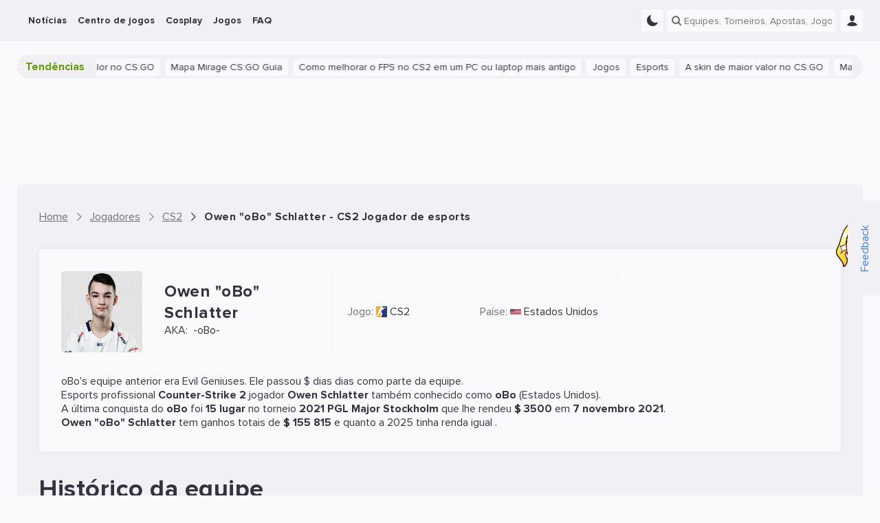

--- FILE ---
content_type: text/html; charset=UTF-8
request_url: https://ensigame.com/pt/players/cs-2/owen-obo-schlatter
body_size: 17819
content:
<!DOCTYPE html>
<html ensi-theme="light"  lang="pt" prefix="og: http://ogp.me/ns#">
<head>
    
    <meta name="viewport" content="width=device-width, initial-scale=1">
    <meta http-equiv="Content-Type" content="text/html; charset=utf-8">

    <!-- CSRF Token -->
    <meta name="csrf-token" content="">
    <meta name="robots" content="max-image-preview:large, index, follow">

    
    
    <meta name="theme-color" content="#f1f1f5">

<meta name="mobile-web-app-capable" content="yes">
<meta name="application-name" content="Ensigame">

<link rel="icon" type="image/svg+xml" href="https://ensigame.com/media/logo/favicon.svg">
<link rel="icon" type="image/png" sizes="96x96" href="https://ensigame.com/media/logo-v2/fav/favicon-96.png">
<link rel="icon" type="image/png" sizes="16x16" href="https://ensigame.com/media/logo/favicon-16x16.png">
<link rel="icon" type="image/png" sizes="32x32" href="https://ensigame.com/media/logo/favicon-32x32.png">
<link rel="icon" type="image/png" sizes="192x192" href="https://ensigame.com/media/logo/android-chrome-192x192.png">
<link rel="apple-touch-icon" sizes="180x180"  href="https://ensigame.com/media/logo/apple-touch-icon.png">

    <link rel="preload" crossorigin="anonymous" href="/js/app.js?id=e4c170eb9f68558d49c27a8c2d58356f" as="script">

<link rel="preload" href="https://ensigame.com/fonts/ensi-icon.woff?3" as="font" crossorigin="anonymous">
<link rel="preload" href="https://ensigame.com/fonts/ProximaNova-Regular.woff2?10" as="font" crossorigin="anonymous">
<link rel="preload" href="https://ensigame.com/fonts/ProximaNova-Bold.woff2?10" as="font" crossorigin="anonymous">

    <link rel="alternate" type="application/rss+xml" title="Ensigame - Seu Guia de Esports"
          href="https://ensigame.com/pt/feed/rss"/>

                        <link rel="alternate" hreflang="en" href="https://ensigame.com/players/cs-2/owen-obo-schlatter">
                    <link rel="alternate" hreflang="pt" href="https://ensigame.com/pt/players/cs-2/owen-obo-schlatter">
                    <link rel="alternate" hreflang="fr" href="https://ensigame.com/fr/players/cs-2/owen-obo-schlatter">
                    <link rel="alternate" hreflang="ru" href="https://cq.ru/players/cs-2/owen-obo-schlatter">
    
    <title>Owen "oBo" Schlatter  CS2 Perfil do jogador - Estatisticas, Ganhos, Partidas, Bio, Contas Sociais - Ensigame</title><meta name="description" content="Detalhes para CS2 jogador Owen &quot;oBo&quot; Schlatter: Bio, Ganho, Histórico de Equipe, Partidas, Conquistas. Twitter, Facebook, Twitch"><link rel="canonical" href="https://ensigame.com/pt/players/cs-2/owen-obo-schlatter"/>
    <meta property="og:site_name" content="https://ensigame.com" /><meta property="og:title" content="Owen &quot;oBo&quot; Schlatter  CS2 Perfil do jogador - Estatisticas, Ganhos, Partidas, Bio, Contas Sociais - Ensigame" /><meta property="og:type" content="website" /><meta property="og:description" content="Detalhes para CS2 jogador Owen &quot;oBo&quot; Schlatter: Bio, Ganho, Histórico de Equipe, Partidas, Conquistas. Twitter, Facebook, Twitch" /><meta property="og:url" content="https://ensigame.com/pt/players/cs-2/owen-obo-schlatter" /><meta property="og:image" content="https://storage.ensigame.com/logos/players/8088b78fa55a07351f09b91f733478f3.png" />
    <meta name="twitter:title" content="Owen &quot;oBo&quot; Schlatter  CS2 Perfil do jogador - Estatisticas, Ganhos, Partidas, Bio, Contas Sociais - Ensigame" /><meta name="twitter:description" content="Detalhes para CS2 jogador Owen &quot;oBo&quot; Schlatter: Bio, Ganho, Histórico de Equipe, Partidas, Conquistas. Twitter, Facebook, Twitch" /><meta name="twitter:image" content="https://storage.ensigame.com/logos/players/8088b78fa55a07351f09b91f733478f3.png" />

            <script type="application/ld+json">{"@context":"https:\/\/schema.org","@type":"BreadcrumbList","itemListElement":[{"@type":"ListItem","position":1,"item":{"@id":"https:\/\/ensigame.com\/pt","name":"Home","image":null}},{"@type":"ListItem","position":2,"item":{"@id":"https:\/\/ensigame.com\/pt\/players","name":"Jogadores","image":null}},{"@type":"ListItem","position":3,"item":{"@id":"https:\/\/ensigame.com\/pt\/players\/cs-2","name":"CS2","image":null}},{"@type":"ListItem","position":4,"item":{"@id":"https:\/\/ensigame.com\/pt\/players\/cs-2\/owen-obo-schlatter","name":"Owen \"oBo\" Schlatter - CS2 Jogador de esports","image":null}}]}</script>

    
    

            <link rel="stylesheet" href="/css/style.css?id=48fee90dcd0e65c8ef94ddc97acc49fc">
    
        <link rel="stylesheet" href="/css/player.css?id=5aa16f949967a9d393e7f61da151a0fb">

    
    <script async src="https://www.googletagmanager.com/gtag/js?id=G-XGDCWQN5MZ"></script>
<script>
    window.dataLayer = window.dataLayer || [];

    function gtag() {
        dataLayer.push(arguments);
    }

    gtag('js', new Date());
    gtag('config', 'G-XGDCWQN5MZ', {'dimension1':  'Guest'  });

    
</script>

<script>

    window.sendGtagEvent = function (cat, event, label) {
        if (typeof gtag != 'undefined') {

            if (window.ENSI.env === 'local' || window.location.search.indexOf('debug') === 1) {
                console.log('event: ' + cat + '_' + event + '_' + label);
            }
            gtag('event', event, {
                'event_category': cat,
                'event_label': label,
                'non_interaction': true
            });
        }
    };

    window.sendBannerEvent = function (event, bannerName) {
        sendGtagEvent('Banner Analytics', event, bannerName);
    };

    window.sendBannerClick = function (bannerName) {
        sendBannerEvent('click', bannerName);
    };

    window.sendBannerImpression = function (bannerName) {
        sendBannerEvent('impression', bannerName);
    };


    window.initGTAGAnalytics = function () {

        document.querySelectorAll('[data-gtag-analytics]:not([data-gtag-loaded])').forEach(function (item) {
            item.dataset.gtagLoaded = '1';
            window.addAnalyticsClickListener(item, 'Analytics', 'data-gtag-analytics');
        });
    };


    window.addAnalyticsClickListener = function (item, cat, data) {

        item.addEventListener('mousedown', function (event) {
            let propsArray = event.currentTarget.getAttribute(data).split(":");
            if (propsArray.length === 2) {
                window.sendGtagEvent(cat, propsArray[0], propsArray[1]);
            }
        });

    };


    document.addEventListener('DOMContentLoaded', function () {
        window.initGTAGAnalytics();
    });

</script>


    <script>
    let adsenseLoaded = false;

    function loadAdsense() {
        if (adsenseLoaded) return;

        const script = document.createElement('script');
        script.src = 'https://pagead2.googlesyndication.com/pagead/js/adsbygoogle.js?client=ca-pub-5595973919461534';
        script.async = true;
        script.crossOrigin = 'anonymous';
        document.head.appendChild(script);

        adsenseLoaded = true;
    }


    document.addEventListener('scroll', loadAdsense, {
        once: true
    });
    document.addEventListener('click', loadAdsense, {
        once: true
    });
    document.addEventListener('mousemove', loadAdsense, {
        once: true
    });
    
    // Загрузка скрипта по таймауту 6 секунд
    setTimeout(loadAdsense, 6000);
</script>
    <script>

    window.ENSIReady = function (fn) {
        if (document.readyState !== 'loading') {
            fn();
        } else {
            document.addEventListener('DOMContentLoaded', fn);
        }
    };

    window.setCookie = function (name, value, days = 0.5) {
        let date = new Date();
        let expires = 'expires=';

        date.setHours(date.getHours() + (24 * days));
        expires += date.toGMTString();

        document.cookie = name + '=' + value + '; ' + expires + '; path=/';
    };

    window.getCookie = function (name) {
        let r = document.cookie.match("(^|;) ?" + name + "=([^;]*)(;|$)");
        return r ? r[2] : "";
    };

    window.ENSI = {"locale":"pt","auth":false,"has_any_role":false,"user_id":null,"csrfToken":null,"host":"ensigame.com","telegram_start":null,"translations":{"js":{"source":"Fonte","transactions_text_prediction_reward":"Previs\u00e3o com recompensa de texto","networth_diff":"Diferen\u00e7as do NetWorth","reset_password":"Redefinid seha","login":"Entrar","registration":"Cadastro","must_login":"Voc\u00ea deve estar conectado \u00e0 sua conta Ensigame para realizar esta a\u00e7\u00e3o","vote_for_team":"Obrigado por seu voto. V\u00e1 \u00e1 frente","vote":"Obrigado por seu Voto!","hide_chat":"Ocultar o chat","show_chat":"Mostrar o chat","thanks_for_push":"Obrigado por se inscrever","favorites_updated":"Favoritos atualizados","goto_favorites":"V\u00e1 ao favoritos","add_favorites":"Adicionar ao favoritos","remove_favorites":"Remover dos favoritos","thanks_for_prediction":"Obrigado por dica de apostas","thanks_for_comment":"Obrigado por seu coment\u00e1rio","thanks_for_reaction":"Obrigado por sua rea\u00e7\u00e3o","reply":"Responder","cancel":"Cancelar","no_mlbb_id":"Por favor, digite seu MLBB ID","sending_mail":"Enviando o E-mail...","mail_sent":"E-mail foi enviado com sucesso","mail_verifed":"E-mail foi verificado","no_active_outcomes":"Por favor, escolha uma aposta primeiro","empty_bet":"Por favor, digite o valor da aposta","stupid_comment":"Por favor, deixe um coment\u00e1rio \u00fatil","empty_content":"Por favor, deixe um coment\u00e1rio curto","no_results":"N\u00e3o h\u00e1 resultado...","link_telegram":"Voc\u00ea j\u00e1 viu um ENSI.Bot?","connect_telegram":"Conecte Telegram","no_events":"N\u00e3o h\u00e1 eventos para essa data","connect_telegram_text":"Adicione nosso Telegram Bot e receba atualiza\u00e7\u00f5es imediatamente sobre suas equipes\/jogos\/previs\u00f5es!","you_have_earned":"Voc\u00ea ganhou","you_spent":"Voc\u00ea gastou","transactions_prediction_reward":"Ganhos previstos","transactions_deposit":"Dep\u00f3sitos","transactions_withdraw":"Saques","transactions_prediction_deposit":"Dep\u00f3sitos previstos","transactions_prediction_return":"Reemsolsos previstos","transactions_post_comment_reward":"Ganhos por coment\u00e1rios","transactions_prediction_comment_reward":"Ganhos por coment\u00e1rios previstos","transactions_like_reward":"Ganhos por curtidas","transactions_welcome_bonus":"Welcome B\u00f4nus","transactions_feedback_reward":"Ganhos por resenhas","transactions_daily_reward":"Premia\u00e7\u00e3o por logar diariamente","transactions_fav_reward":"Premia\u00e7\u00e3o favorita","transactions_bets":"Apostas","goto_match":"V\u00e1 para a Partida","expand":"Expandir","hide":"Ocultar","show_all":"Mostrar todos"}},"env":"production","oneSignalID":null,"routes":{"webapi.log-view":"https:\/\/ensigame.com\/pt\/webapi\/log-view","abbdern":"https:\/\/ensigame.com\/pt\/ensi67er","webapi.like":"https:\/\/ensigame.com\/pt\/webapi\/likes","webapi.next-post":"https:\/\/ensigame.com\/pt\/webapi\/next-post","webapi.log-js":"https:\/\/ensigame.com\/pt\/webapi\/log-js-errors","webapi.series":"https:\/\/ensigame.com\/pt\/webapi\/matchcenter","webapi.odds-table":"https:\/\/ensigame.com\/pt\/webapi\/odds-table","webapi.posts":"https:\/\/ensigame.com\/pt\/webapi\/posts","webapi.games":"https:\/\/ensigame.com\/pt\/webapi\/games","webapi.cosplays":"https:\/\/ensigame.com\/pt\/webapi\/cosplays","webapi.cosplayModels":"https:\/\/ensigame.com\/pt\/webapi\/cosplayModels","webapi.cosplayCharacters":"https:\/\/ensigame.com\/pt\/webapi\/cosplayCharacters","webapi.twitchStreams":"https:\/\/ensigame.com\/pt\/webapi\/twitchStreams","webapi.twitchClips":"https:\/\/ensigame.com\/pt\/webapi\/twitchClips","webapi.twitchVideos":"https:\/\/ensigame.com\/pt\/webapi\/twitchVideos","webapi.twitchGames":"https:\/\/ensigame.com\/pt\/webapi\/twitchGames","webapi.twitchStreamsHistory":"https:\/\/ensigame.com\/pt\/webapi\/twitchStreamsHistory","webapi.youtubeStreams":"https:\/\/ensigame.com\/pt\/webapi\/youtubeStreams","webapi.questionCategories":"https:\/\/ensigame.com\/pt\/webapi\/questionCategories","webapi.questions":"https:\/\/ensigame.com\/pt\/webapi\/questions","webapi.tournaments":"https:\/\/ensigame.com\/pt\/webapi\/tournaments","webapi.teams":"https:\/\/ensigame.com\/pt\/webapi\/teams","webapi.players":"https:\/\/ensigame.com\/pt\/webapi\/players","webapi.comments":"https:\/\/ensigame.com\/pt\/webapi\/comments","webapi.commentsThread":"https:\/\/ensigame.com\/pt\/webapi\/commentsThread","webapi.predictions":"https:\/\/ensigame.com\/pt\/webapi\/predictions","webapi.prediction.addForm":"https:\/\/ensigame.com\/pt\/webapi\/predictions\/add-form","webapi.prediction.add":"https:\/\/ensigame.com\/pt\/webapi\/predictions\/add","webapi.comments.post":"https:\/\/ensigame.com\/pt\/webapi\/comments","webapi.getUserComments":"https:\/\/ensigame.com\/pt\/webapi\/userComments","webapi.reviews.post":"https:\/\/ensigame.com\/pt\/webapi\/review","webapi.feedback":"https:\/\/ensigame.com\/pt\/webapi\/feedback","webapi.search":"https:\/\/ensigame.com\/pt\/webapi\/search","webapi.favorite.add":"https:\/\/ensigame.com\/pt\/webapi\/favorite\/add","webapi.favorite.remove":"https:\/\/ensigame.com\/pt\/webapi\/favorite\/remove","webapi.notifications.markRead":"https:\/\/ensigame.com\/pt\/webapi\/notifications\/markRead","webapi.notifications":"https:\/\/ensigame.com\/pt\/webapi\/notifications","webapi.calendar":"https:\/\/ensigame.com\/pt\/webapi\/calendar","webapi.users":"https:\/\/ensigame.com\/pt\/webapi\/users"},"YM_TRACKING_ID":"56089144","game":5};

    window.ENSI.breakpoints = {
        desktop: 1230 + 32,
        tablet: 992 + 32,
        mobile: 768 + 32,
        mobileSmall: 544 + 32,
    };

    window.ENSI.isMobile = function () {
        return window.innerWidth < window.ENSI.breakpoints.tablet + 1;
    };

    window.ENSI.isDesktop = function () {
        return !window.ENSI.isMobile();
    };

    let dateVar = new Date();
    let offset = dateVar.getTimezoneOffset();
    document.cookie = "timezoneOffset=" + offset + ";path=/";

    let loadedScripts = [];
    let loadScriptAsync = function (uri, delay = 0, anonymous = true) {

        return new Promise(function (resolve, reject) {
            setTimeout(function () {
                if (loadedScripts.includes(uri)) {
                    return resolve();
                }
                loadedScripts.push(uri);
                let tag = document.createElement('script');
                tag.src = uri;
                tag.async = true;
                if (anonymous) {
                    tag.crossOrigin = "anonymous";
                }
                tag.onload = function () {
                    return resolve();
                };
                let firstScriptTag = document.getElementsByTagName('script')[0];
                firstScriptTag.parentNode.insertBefore(tag, firstScriptTag);
            }, delay);

        });
    };


    if ('serviceWorker' in navigator) {

        navigator.serviceWorker.getRegistrations().then(function (registrations) {

            for (let registration of registrations) {

                if (!registration.active) {
                    continue;
                }

                registration.unregister();

            }

        });

    }

    window.appJSLoaded = loadScriptAsync('/js/app.js?id=e4c170eb9f68558d49c27a8c2d58356f');

    window.trans = function (key, replace = {}) {
        key = 'js.' + key;
        let translation = key.split('.').reduce((t, i) => t[i] || null, window.ENSI.translations);

        for (let placeholder in replace) {
            translation = translation.replace(`:${placeholder}`, replace[placeholder]);
        }
        return translation;
    }

</script>

    <style>

    @media screen and (max-width: 1024px ) {
        .defebtpc {
            display: none !important;
        }
    }

    @media screen and (min-width: 1025px ) {
        .beecbtbc {
            display: none !important;
        }
    }

    [data-edfbdzt] {
        width: 100%;
        height: 100%;
        position: relative;
    }



    .fecafpc, .tracking-pixel {
        position: absolute;
        left: 50%;
        top: 0;
        visibility: hidden;
        height: 1px;
        width: 1px;

    }

    .fddaaa {
        position: relative;
        clear: both;
        display: flex;
        flex-direction: column;
    }
    .fddaaa   .ecaecac {
        display: flex;
        align-items: center;
        justify-content: center;
        width: 100%;
        position: absolute;
        height: 100%;
        left: 0;
        top: 0;

    }

    .cfcacal {
        display: flex;
        height: 100%;
        width: 100%;
    }

    .cfcacal img, picture {
        width: 100%;
        height: 100%;
        margin: 0 !important;
    }



    [data-edfbdzt="gift-desktop"],
    [data-edfbdzt="gift-mobile"] {
        display: flex;
        width: 32px;
        height: 32px;
        margin-left: 6px;
    }
    @media screen and (max-width: 1024px ) {
        [data-edfbdzt="gift-desktop"],
        [data-edfbdzt="gift-mobile"] {
            margin-left: 12px;
        }
    }
    [data-edfbdzt="branding-mobile"],
    [data-fdccd="branding-mobile"] {
        display: flex;
        padding-top: calc(((100% + 32px) * 3) / 10);
        margin-left: -16px;
        width: calc(100% + (2 * 16px));
        margin-bottom: 20px;
    }

    [data-edfbdzt*="content"]:before {

        content: "Propagandas";
        width: 100%;
        height: 100%;
        position: absolute;
        top: -50%;
        transform: translateY(50%);
        background-color: var(--color-dark-3);
        display: flex;
        align-items: center;
        justify-content: center;
        font-size: 24px;
        color: var(--color-text-4);
        border-radius: 4px;
        text-transform: uppercase;
        letter-spacing: 2px;
    }

    [data-edfbdzt="content-1-desktop"],
    [data-fdccd="content-1-desktop"] {
        display: flex;
        padding-top: 10%;
        margin-top: 16px;
    }

    [data-edfbdzt="content-2-mobile"],
    [data-edfbdzt="content-3-mobile"] {
        display: flex;
        height: 110vh;
    }
    [data-edfbdzt="content-2-desktop"],
    [data-fdccd="content-2-desktop"],
    [data-edfbdzt="content-3-desktop"],
    [data-fdccd="content-3-desktop"] {
        display: flex;
        padding-top: 20%;
    }

    .cbcaflc::after {
        content: 'Ad';
        position: absolute;
        bottom: 0;
        right: 0;
        opacity: 0.8;
        pointer-events: none;
        background-color: var(--color-dark-1);
        padding: 0 2px;
        font-size: 12px;
    }
    @media screen and (max-width: 800px ) {
        .cbcaflc::after {
            font-size: 10px;
        }
    }
    html[lang="ru"] .cbcaflc::after {
        content: 'Реклама';
    }



    .fbebfcb {
        overflow: hidden;
    }
    @media screen and (min-width: 1025px ) {
        .fbebfcb:not(.fecaecbf) {
            margin: 10px 0;
        }
    }

    .fccffpb {
        height: 110vh;
        box-sizing: content-box;
        border-bottom: 5px solid #333333;
        position: relative;
        overflow: hidden;
    }
    .fccffpb .fddaaa {
        width: calc((100vh - 120px) / 2);
        height: calc(100vh - 120px);
        max-height: 200vw;
        top: 50px;
        display: flex;
    }
    .dfbfcpt {
        position: relative;
        padding: 0 15px;
        margin-bottom: 15px;
        height: 20px;
        line-height: 20px;
        color: #fff;
        font-size: 12px;
        background-color: var(--color-dark-3);
        z-index: 2;
        text-align: center;
    }
    .cbaadpc {
        height: 110vh;
        clip: rect(0, 100vw, 110vh, 0);
        -webkit-clip-path: inset(0 0);
        clip-path: inset(0 0);
        width: 100%;
        position: absolute;
        top: 0;
        left: 0;
    }
    .adbbepct {
        width: 100%;
        height: 100%;
        position: fixed;
        display: flex;
        justify-content: center;
        align-items: center;
        top: 50%;
        left: 50%;
        transform: translate(-50%, -50%);
    }
    .fccffpb div {
        -webkit-user-select: none;
        -moz-user-select: none;
        -ms-user-select: none;
        user-select: none;
        margin: auto;
    }


</style>
    
</head>
<body class="header--show " data-entity="players" data-entity-id="33170">

<!--noindex-->
<div class="feedback desktop-only">
    <div class="feedback__button">
        <button data-feedback-toggle class="feedback__button-text">
            Feedback
        </button>
        <img loading="lazy" class="feedback__chrysty" width="65px" height="118px" src="/media/chrysty.png" alt="Crystal Maiden Mult Cartoon">
    </div>

    <div class="feedback__form">
        <span class="feedback__form-heading">Feedback</span>
        <button data-feedback-close class="feedback__form-close ensi-icon ensi-icon-close h"></button>
        <form id="feedback" role="form" class="feedback__form-form">
                            <input name="name" required placeholder="Nome" type="text" class="feedback__form-input input">
                <input name="email" placeholder="E-mail" type="email" class="feedback__form-input input">
            
            <textarea name="message" required maxlength="300" placeholder="Digite sua mensagem..." rows="2"
                      class="feedback__form-textarea textarea"></textarea>
            <button class="submit-btn">Enviar</button>
            <p class="feedback__form-message">Erro</p>
        </form>
    </div>

</div>
<!--/noindex-->

<header id="header" class="header">
    
    <div class="navbar">
        <div class="navbar__main">
            <div class="navbar__left">
                <a href="https://ensigame.com/pt" class="navbar__logo no-transition no_blank hide-with-search" rel="home">


                </a>
            </div>

            <ul class="navbar__menu main-menu">
            <li class="menu-item  --with_sub">
    <a href="https://ensigame.com/pt/news"
       data-gtag-analytics="menu-desktop-click:noticias">
        <span>Notícias</span>

                    <span class="menu-down-icon ensi-icon-down"></span>
            </a>

            <ul class="menu-item__submenu submenu">
                            <li class="menu-item__submenu submenu-item ">
    <a href="https://ensigame.com/pt/articles"
       data-gtag-analytics="menu-desktop-click:noticias-artigos">
        
        
        <span>Artigos</span>
    </a>

    </li>
                    </ul>
    </li>
            <li class="menu-item  --with_sub">
    <a href="https://ensigame.com/pt/matches"
       data-gtag-analytics="menu-desktop-click:centro-de-jogos">
        <span>Centro de jogos</span>

                    <span class="menu-down-icon ensi-icon-down"></span>
            </a>

            <ul class="menu-item__submenu submenu">
                            <li class="menu-item__submenu submenu-item ">
    <a href="https://ensigame.com/pt/matches"
       data-gtag-analytics="menu-desktop-click:centro-de-jogos-partidas">
        
        
        <span>Partidas</span>
    </a>

    </li>
                            <li class="menu-item__submenu submenu-item ">
    <a href="https://ensigame.com/pt/tournaments"
       data-gtag-analytics="menu-desktop-click:centro-de-jogos-torneios">
        
        
        <span>Torneios</span>
    </a>

    </li>
                            <li class="menu-item__submenu submenu-item ">
    <a href="https://ensigame.com/pt/teams"
       data-gtag-analytics="menu-desktop-click:centro-de-jogos-equipes">
        
        
        <span>Equipes</span>
    </a>

    </li>
                            <li class="menu-item__submenu submenu-item ">
    <a href="https://ensigame.com/pt/players"
       data-gtag-analytics="menu-desktop-click:centro-de-jogos-jogadores">
        
        
        <span>Jogadores</span>
    </a>

    </li>
                    </ul>
    </li>
            <li class="menu-item  --with_sub">
    <a href="https://ensigame.com/pt/cosplay"
       data-gtag-analytics="menu-desktop-click:cosplay">
        <span>Cosplay</span>

                    <span class="menu-down-icon ensi-icon-down"></span>
            </a>

            <ul class="menu-item__submenu submenu">
                            <li class="menu-item__submenu submenu-item ">
    <a href="https://ensigame.com/pt/cosplay/feed"
       data-gtag-analytics="menu-desktop-click:cosplay-cosplay-feed">
        
        
        <span>Cosplay Feed</span>
    </a>

    </li>
                            <li class="menu-item__submenu submenu-item ">
    <a href="https://ensigame.com/pt/cosplay/compilations"
       data-gtag-analytics="menu-desktop-click:cosplay-compilacoes-cosplay">
        
        
        <span>Compilações cosplay</span>
    </a>

    </li>
                            <li class="menu-item__submenu submenu-item ">
    <a href="https://ensigame.com/pt/cosplay/models"
       data-gtag-analytics="menu-desktop-click:cosplay-modelos-cosplay">
        
        
        <span>Modelos cosplay</span>
    </a>

    </li>
                            <li class="menu-item__submenu submenu-item ">
    <a href="https://ensigame.com/pt/cosplay/characters"
       data-gtag-analytics="menu-desktop-click:cosplay-personagens-cosplay">
        
        
        <span>Personagens cosplay</span>
    </a>

    </li>
                    </ul>
    </li>
            <li class="menu-item  --with_sub">
    <a href="https://ensigame.com/pt/games"
       data-gtag-analytics="menu-desktop-click:jogos">
        <span>Jogos</span>

                    <span class="menu-down-icon ensi-icon-down"></span>
            </a>

            <ul class="menu-item__submenu submenu">
                            <li class="menu-item__submenu submenu-item ">
    <a href="https://ensigame.com/pt/games/calendar/2026/2"
       data-gtag-analytics="menu-desktop-click:jogos-calendario-de-lancamento">
        
        
        <span>Calendário de lançamento</span>
    </a>

    </li>
                            <li class="menu-item__submenu submenu-item  --with_sub">
    <a href="https://ensigame.com/pt/games/genres"
       data-gtag-analytics="menu-desktop-click:jogos-generos">
                    <span class="menu-right-icon ensi-icon-down"></span>
        
        
        <span>Gêneros</span>
    </a>

            <ul class="submenu-item__submenu submenu">
                            <li class="menu-item__submenu submenu-item ">
    <a href="https://ensigame.com/pt/games/genres/sports"
       data-gtag-analytics="menu-desktop-click:jogos-esportes">
        
        
        <span>Esportes</span>
    </a>

    </li>
                            <li class="menu-item__submenu submenu-item ">
    <a href="https://ensigame.com/pt/games/genres/casual"
       data-gtag-analytics="menu-desktop-click:jogos-casual">
        
        
        <span>Casual</span>
    </a>

    </li>
                            <li class="menu-item__submenu submenu-item ">
    <a href="https://ensigame.com/pt/games/genres/family"
       data-gtag-analytics="menu-desktop-click:jogos-familia">
        
        
        <span>Família</span>
    </a>

    </li>
                            <li class="menu-item__submenu submenu-item ">
    <a href="https://ensigame.com/pt/games/genres/card"
       data-gtag-analytics="menu-desktop-click:jogos-cartao">
        
        
        <span>Cartão</span>
    </a>

    </li>
                            <li class="menu-item__submenu submenu-item ">
    <a href="https://ensigame.com/pt/games/genres/racing"
       data-gtag-analytics="menu-desktop-click:jogos-corrida">
        
        
        <span>Corrida</span>
    </a>

    </li>
                            <li class="menu-item__submenu submenu-item ">
    <a href="https://ensigame.com/pt/games/genres/adventure"
       data-gtag-analytics="menu-desktop-click:jogos-aventura">
        
        
        <span>Aventura</span>
    </a>

    </li>
                            <li class="menu-item__submenu submenu-item ">
    <a href="https://ensigame.com/pt/games/genres/platformer"
       data-gtag-analytics="menu-desktop-click:jogos-plataforma">
        
        
        <span>Plataforma</span>
    </a>

    </li>
                            <li class="menu-item__submenu submenu-item ">
    <a href="https://ensigame.com/pt/games/genres/educational"
       data-gtag-analytics="menu-desktop-click:jogos-educacional">
        
        
        <span>Educacional</span>
    </a>

    </li>
                            <li class="menu-item__submenu submenu-item ">
    <a href="https://ensigame.com/pt/games/genres/simulation"
       data-gtag-analytics="menu-desktop-click:jogos-simulacao">
        
        
        <span>Simulação</span>
    </a>

    </li>
                            <li class="menu-item__submenu submenu-item ">
    <a href="https://ensigame.com/pt/games/genres/fighting"
       data-gtag-analytics="menu-desktop-click:jogos-brigando">
        
        
        <span>Brigando</span>
    </a>

    </li>
                            <li class="menu-item__submenu submenu-item ">
    <a href="https://ensigame.com/pt/games/genres/arcade"
       data-gtag-analytics="menu-desktop-click:jogos-videogames">
        
        
        <span>videogames</span>
    </a>

    </li>
                            <li class="menu-item__submenu submenu-item ">
    <a href="https://ensigame.com/pt/games/genres/action"
       data-gtag-analytics="menu-desktop-click:jogos-acao">
        
        
        <span>Ação</span>
    </a>

    </li>
                            <li class="menu-item__submenu submenu-item ">
    <a href="https://ensigame.com/pt/games/genres/massively-multiplayer"
       data-gtag-analytics="menu-desktop-click:jogos-multijogador-massivo">
        
        
        <span>Multijogador massivo</span>
    </a>

    </li>
                            <li class="menu-item__submenu submenu-item ">
    <a href="https://ensigame.com/pt/games/genres/indie"
       data-gtag-analytics="menu-desktop-click:jogos-indie">
        
        
        <span>Indie</span>
    </a>

    </li>
                            <li class="menu-item__submenu submenu-item ">
    <a href="https://ensigame.com/pt/games/genres/shooter"
       data-gtag-analytics="menu-desktop-click:jogos-atirador">
        
        
        <span>Atirador</span>
    </a>

    </li>
                            <li class="menu-item__submenu submenu-item ">
    <a href="https://ensigame.com/pt/games/genres/strategy"
       data-gtag-analytics="menu-desktop-click:jogos-estrategia">
        
        
        <span>Estratégia</span>
    </a>

    </li>
                            <li class="menu-item__submenu submenu-item ">
    <a href="https://ensigame.com/pt/games/genres/puzzle"
       data-gtag-analytics="menu-desktop-click:jogos-qquebra-cabeca">
        
        
        <span>QQuebra-cabeça</span>
    </a>

    </li>
                            <li class="menu-item__submenu submenu-item ">
    <a href="https://ensigame.com/pt/games/genres/board-games"
       data-gtag-analytics="menu-desktop-click:jogos-jogos-de-tabuleiro">
        
        
        <span>Jogos de tabuleiro</span>
    </a>

    </li>
                            <li class="menu-item__submenu submenu-item ">
    <a href="https://ensigame.com/pt/games/genres/role-playing-games-rpg"
       data-gtag-analytics="menu-desktop-click:jogos-rpg">
        
        
        <span>RPG</span>
    </a>

    </li>
                    </ul>
    </li>
                            <li class="menu-item__submenu submenu-item  --with_sub">
    <a href="https://ensigame.com/pt/games/platforms"
       data-gtag-analytics="menu-desktop-click:jogos-platforms">
                    <span class="menu-right-icon ensi-icon-down"></span>
        
        
        <span>Platforms</span>
    </a>

            <ul class="submenu-item__submenu submenu">
                            <li class="menu-item__submenu submenu-item ">
    <a href="https://ensigame.com/pt/games/platforms/playstation5"
       data-gtag-analytics="menu-desktop-click:jogos-playstation-5">
        
        
        <span>PlayStation 5</span>
    </a>

    </li>
                            <li class="menu-item__submenu submenu-item ">
    <a href="https://ensigame.com/pt/games/platforms/wii"
       data-gtag-analytics="menu-desktop-click:jogos-wii">
        
        
        <span>Wii</span>
    </a>

    </li>
                            <li class="menu-item__submenu submenu-item ">
    <a href="https://ensigame.com/pt/games/platforms/ios"
       data-gtag-analytics="menu-desktop-click:jogos-ios">
        
        
        <span>iOS</span>
    </a>

    </li>
                            <li class="menu-item__submenu submenu-item ">
    <a href="https://ensigame.com/pt/games/platforms/playstation4"
       data-gtag-analytics="menu-desktop-click:jogos-playstation-4">
        
        
        <span>PlayStation 4</span>
    </a>

    </li>
                            <li class="menu-item__submenu submenu-item ">
    <a href="https://ensigame.com/pt/games/platforms/xbox-one"
       data-gtag-analytics="menu-desktop-click:jogos-xbox-one">
        
        
        <span>Xbox One</span>
    </a>

    </li>
                            <li class="menu-item__submenu submenu-item ">
    <a href="https://ensigame.com/pt/games/platforms/pc"
       data-gtag-analytics="menu-desktop-click:jogos-pc">
        
        
        <span>PC</span>
    </a>

    </li>
                            <li class="menu-item__submenu submenu-item ">
    <a href="https://ensigame.com/pt/games/platforms/xbox-series-x"
       data-gtag-analytics="menu-desktop-click:jogos-xbox-series-sx">
        
        
        <span>Xbox Series S/X</span>
    </a>

    </li>
                            <li class="menu-item__submenu submenu-item ">
    <a href="https://ensigame.com/pt/games/platforms/linux"
       data-gtag-analytics="menu-desktop-click:jogos-linux">
        
        
        <span>Linux</span>
    </a>

    </li>
                            <li class="menu-item__submenu submenu-item ">
    <a href="https://ensigame.com/pt/games/platforms/android"
       data-gtag-analytics="menu-desktop-click:jogos-android">
        
        
        <span>Android</span>
    </a>

    </li>
                            <li class="menu-item__submenu submenu-item ">
    <a href="https://ensigame.com/pt/games/platforms/macos"
       data-gtag-analytics="menu-desktop-click:jogos-macos">
        
        
        <span>macOS</span>
    </a>

    </li>
                            <li class="menu-item__submenu submenu-item ">
    <a href="https://ensigame.com/pt/games/platforms/nintendo-switch"
       data-gtag-analytics="menu-desktop-click:jogos-nintendo-switch">
        
        
        <span>Nintendo Switch</span>
    </a>

    </li>
                            <li class="menu-item__submenu submenu-item ">
    <a href="https://ensigame.com/pt/games/platforms/xbox360"
       data-gtag-analytics="menu-desktop-click:jogos-xbox-360">
        
        
        <span>Xbox 360</span>
    </a>

    </li>
                    </ul>
    </li>
                    </ul>
    </li>
            <li class="menu-item ">
    <a href="https://ensigame.com/pt/faq"
       data-gtag-analytics="menu-desktop-click:faq">
        <span>FAQ</span>

            </a>

    </li>
    </ul>

            
            
            <div class="navbar__right">


                <div title="Tema Claro/Escuro"  data-gtag-analytics="click:dark-mode" data-theme-switch  class="navbar__button dark-box h">
                                          <i class="ensi-icon-moon"></i>
                                  </div>


                
                <div id="cq-search" class="navbar-search">
                    <div class="navbar__button except-lg-desktop dark-box navbar-search__button">
                        <i class="ensi-icon-search"></i>
                    </div>
                    <div class="navbar-search__input">
                        <div class="search">

    <input data-gtag-analytics="click:search" class="search__input" name="search" type="text"
           placeholder="Equipes, Torneiros, Apostas, Jogos ...">
    <i class="search__loader"></i>
    <i class="search__icon ensi-icon-search"></i>
    <i class="search__close ensi-icon-close h"></i>

    <form class="search__form">

        <div class="search__filter">
            <div class="search__games">
                Jogos:

                                    <img class="checked" data-value="1" alt="Dota 2"
                         src="/media/games/dota-2.svg"/>
                                    <img class="checked" data-value="12" alt="OW"
                         src="/media/games/overwatch.svg"/>
                                    <img class="checked" data-value="20" alt="Valorant"
                         src="/media/games/valorant.svg"/>
                                    <img class="checked" data-value="5" alt="CS2"
                         src="/media/games/cs-2.svg"/>
                                    <img class="checked" data-value="2" alt="LoL"
                         src="/media/games/lol.svg"/>
                            </div>

            <div class="dropdown search__entity">
                <span data-filter="all" class="dropdown-item dropdown-current">Em todas as seções</span>

                <div class="dropdown-list">
                    <span class="dropdown-item" data-filter="all">Em todas as seções</span>
                                            <span class="dropdown-item"
                              data-filter="tournaments">Torneios</span>
                                            <span class="dropdown-item"
                              data-filter="players">Jogadores</span>
                                            <span class="dropdown-item"
                              data-filter="teams">Equipes</span>
                                            <span class="dropdown-item"
                              data-filter="series">Série</span>
                                            <span class="dropdown-item"
                              data-filter="news">Notícias</span>
                                            <span class="dropdown-item"
                              data-filter="articles">Artigos</span>
                                            <span class="dropdown-item"
                              data-filter="games">Jogos</span>
                                            <span class="dropdown-item"
                              data-filter="cosplay-models">Modelos cosplay</span>
                                            <span class="dropdown-item"
                              data-filter="head-to-heads">Cabeça a cabeça</span>
                    
                </div>
            </div>
        </div>
        <hr>
        <div
                class="search__content">Equipes, torneiros, jogos - encontre todos eles 🔎</div>
    </form>
</div>
                    </div>
                </div>

                
                
                <div data-signin="login" title="Entrar" class="navbar__button login-button dark-box js-signin-modal-trigger">
        <i  class="ensi-icon-user h"></i>
    </div>


                <a href="#" class="main-menu__toggle-button menu-toggler">
                    <span></span>
                    <span></span>
                    <span></span>
                </a>
            </div>
        </div>

        <div class="navbar__mobile-menu mobile-menu">
            <div>
    <ul class="mobile-menu__list">
                    <li class="mobile-menu__item menu-item --subitems --no-hover  --with_sub">
                        <a data-menu-expand>
                Notícias <i class="ensi-icon-down"></i>
            </a>
            
            <ul class="mobile-menu__submenu">
                            <li class="mobile-menu__item menu-item mobile-menu__item--sub  ">
                        <a data-gtag-analytics="menu-mobile-click:noticias-artigos" href="https://ensigame.com/pt/articles">
                Artigos
            </a>
            
    </li>
                            <li class="mobile-menu__item menu-item mobile-menu__item--sub  ">
                        <a data-gtag-analytics="menu-mobile-click:noticias-noticias" href="https://ensigame.com/pt/news">
                Notícias
            </a>
            
    </li>
                    </ul>
    </li>
                    <li class="mobile-menu__item menu-item --subitems --no-hover  --with_sub">
                        <a data-menu-expand>
                Centro de jogos <i class="ensi-icon-down"></i>
            </a>
            
            <ul class="mobile-menu__submenu">
                            <li class="mobile-menu__item menu-item mobile-menu__item--sub  ">
                        <a data-gtag-analytics="menu-mobile-click:centro-de-jogos-partidas" href="https://ensigame.com/pt/matches">
                Partidas
            </a>
            
    </li>
                            <li class="mobile-menu__item menu-item mobile-menu__item--sub  ">
                        <a data-gtag-analytics="menu-mobile-click:centro-de-jogos-torneios" href="https://ensigame.com/pt/tournaments">
                Torneios
            </a>
            
    </li>
                            <li class="mobile-menu__item menu-item mobile-menu__item--sub  ">
                        <a data-gtag-analytics="menu-mobile-click:centro-de-jogos-equipes" href="https://ensigame.com/pt/teams">
                Equipes
            </a>
            
    </li>
                            <li class="mobile-menu__item menu-item mobile-menu__item--sub  ">
                        <a data-gtag-analytics="menu-mobile-click:centro-de-jogos-jogadores" href="https://ensigame.com/pt/players">
                Jogadores
            </a>
            
    </li>
                    </ul>
    </li>
                    <li class="mobile-menu__item menu-item --subitems --no-hover  --with_sub">
                        <a data-menu-expand>
                Cosplay <i class="ensi-icon-down"></i>
            </a>
            
            <ul class="mobile-menu__submenu">
                            <li class="mobile-menu__item menu-item mobile-menu__item--sub  ">
                        <a data-gtag-analytics="menu-mobile-click:cosplay-todos-os-cosplay" href="https://ensigame.com/pt/cosplay">
                Todos os cosplay
            </a>
            
    </li>
                            <li class="mobile-menu__item menu-item mobile-menu__item--sub  ">
                        <a data-gtag-analytics="menu-mobile-click:cosplay-cosplay-feed" href="https://ensigame.com/pt/cosplay/feed">
                Cosplay Feed
            </a>
            
    </li>
                            <li class="mobile-menu__item menu-item mobile-menu__item--sub  ">
                        <a data-gtag-analytics="menu-mobile-click:cosplay-compilacoes-cosplay" href="https://ensigame.com/pt/cosplay/compilations">
                Compilações cosplay
            </a>
            
    </li>
                            <li class="mobile-menu__item menu-item mobile-menu__item--sub  ">
                        <a data-gtag-analytics="menu-mobile-click:cosplay-modelos-cosplay" href="https://ensigame.com/pt/cosplay/models">
                Modelos cosplay
            </a>
            
    </li>
                            <li class="mobile-menu__item menu-item mobile-menu__item--sub  ">
                        <a data-gtag-analytics="menu-mobile-click:cosplay-personagens-cosplay" href="https://ensigame.com/pt/cosplay/characters">
                Personagens cosplay
            </a>
            
    </li>
                    </ul>
    </li>
                    <li class="mobile-menu__item menu-item --subitems --no-hover  --with_sub">
                        <a data-menu-expand>
                Jogos <i class="ensi-icon-down"></i>
            </a>
            
            <ul class="mobile-menu__submenu">
                            <li class="mobile-menu__item menu-item mobile-menu__item--sub  ">
                        <a data-gtag-analytics="menu-mobile-click:jogos-todos-os-jogos" href="https://ensigame.com/pt/games">
                Todos os jogos
            </a>
            
    </li>
                            <li class="mobile-menu__item menu-item mobile-menu__item--sub  ">
                        <a data-gtag-analytics="menu-mobile-click:jogos-calendario-de-lancamento" href="https://ensigame.com/pt/games/calendar/2026/2">
                Calendário de lançamento
            </a>
            
    </li>
                            <li class="mobile-menu__item menu-item mobile-menu__item--sub --subitems --no-hover  --with_sub">
                        <a data-menu-expand>
                Gêneros <i class="ensi-icon-down"></i>
            </a>
            
            <ul class="mobile-menu__submenu">
                            <li class="mobile-menu__item menu-item mobile-menu__item--sub  ">
                        <a data-gtag-analytics="menu-mobile-click:jogos-esportes" href="https://ensigame.com/pt/games/genres/sports">
                Esportes
            </a>
            
    </li>
                            <li class="mobile-menu__item menu-item mobile-menu__item--sub  ">
                        <a data-gtag-analytics="menu-mobile-click:jogos-casual" href="https://ensigame.com/pt/games/genres/casual">
                Casual
            </a>
            
    </li>
                            <li class="mobile-menu__item menu-item mobile-menu__item--sub  ">
                        <a data-gtag-analytics="menu-mobile-click:jogos-familia" href="https://ensigame.com/pt/games/genres/family">
                Família
            </a>
            
    </li>
                            <li class="mobile-menu__item menu-item mobile-menu__item--sub  ">
                        <a data-gtag-analytics="menu-mobile-click:jogos-cartao" href="https://ensigame.com/pt/games/genres/card">
                Cartão
            </a>
            
    </li>
                            <li class="mobile-menu__item menu-item mobile-menu__item--sub  ">
                        <a data-gtag-analytics="menu-mobile-click:jogos-corrida" href="https://ensigame.com/pt/games/genres/racing">
                Corrida
            </a>
            
    </li>
                            <li class="mobile-menu__item menu-item mobile-menu__item--sub  ">
                        <a data-gtag-analytics="menu-mobile-click:jogos-aventura" href="https://ensigame.com/pt/games/genres/adventure">
                Aventura
            </a>
            
    </li>
                            <li class="mobile-menu__item menu-item mobile-menu__item--sub  ">
                        <a data-gtag-analytics="menu-mobile-click:jogos-plataforma" href="https://ensigame.com/pt/games/genres/platformer">
                Plataforma
            </a>
            
    </li>
                            <li class="mobile-menu__item menu-item mobile-menu__item--sub  ">
                        <a data-gtag-analytics="menu-mobile-click:jogos-educacional" href="https://ensigame.com/pt/games/genres/educational">
                Educacional
            </a>
            
    </li>
                            <li class="mobile-menu__item menu-item mobile-menu__item--sub  ">
                        <a data-gtag-analytics="menu-mobile-click:jogos-simulacao" href="https://ensigame.com/pt/games/genres/simulation">
                Simulação
            </a>
            
    </li>
                            <li class="mobile-menu__item menu-item mobile-menu__item--sub  ">
                        <a data-gtag-analytics="menu-mobile-click:jogos-brigando" href="https://ensigame.com/pt/games/genres/fighting">
                Brigando
            </a>
            
    </li>
                            <li class="mobile-menu__item menu-item mobile-menu__item--sub  ">
                        <a data-gtag-analytics="menu-mobile-click:jogos-videogames" href="https://ensigame.com/pt/games/genres/arcade">
                videogames
            </a>
            
    </li>
                            <li class="mobile-menu__item menu-item mobile-menu__item--sub  ">
                        <a data-gtag-analytics="menu-mobile-click:jogos-acao" href="https://ensigame.com/pt/games/genres/action">
                Ação
            </a>
            
    </li>
                            <li class="mobile-menu__item menu-item mobile-menu__item--sub  ">
                        <a data-gtag-analytics="menu-mobile-click:jogos-multijogador-massivo" href="https://ensigame.com/pt/games/genres/massively-multiplayer">
                Multijogador massivo
            </a>
            
    </li>
                            <li class="mobile-menu__item menu-item mobile-menu__item--sub  ">
                        <a data-gtag-analytics="menu-mobile-click:jogos-indie" href="https://ensigame.com/pt/games/genres/indie">
                Indie
            </a>
            
    </li>
                            <li class="mobile-menu__item menu-item mobile-menu__item--sub  ">
                        <a data-gtag-analytics="menu-mobile-click:jogos-atirador" href="https://ensigame.com/pt/games/genres/shooter">
                Atirador
            </a>
            
    </li>
                            <li class="mobile-menu__item menu-item mobile-menu__item--sub  ">
                        <a data-gtag-analytics="menu-mobile-click:jogos-estrategia" href="https://ensigame.com/pt/games/genres/strategy">
                Estratégia
            </a>
            
    </li>
                            <li class="mobile-menu__item menu-item mobile-menu__item--sub  ">
                        <a data-gtag-analytics="menu-mobile-click:jogos-qquebra-cabeca" href="https://ensigame.com/pt/games/genres/puzzle">
                QQuebra-cabeça
            </a>
            
    </li>
                            <li class="mobile-menu__item menu-item mobile-menu__item--sub  ">
                        <a data-gtag-analytics="menu-mobile-click:jogos-jogos-de-tabuleiro" href="https://ensigame.com/pt/games/genres/board-games">
                Jogos de tabuleiro
            </a>
            
    </li>
                            <li class="mobile-menu__item menu-item mobile-menu__item--sub  ">
                        <a data-gtag-analytics="menu-mobile-click:jogos-rpg" href="https://ensigame.com/pt/games/genres/role-playing-games-rpg">
                RPG
            </a>
            
    </li>
                    </ul>
    </li>
                            <li class="mobile-menu__item menu-item mobile-menu__item--sub --subitems --no-hover  --with_sub">
                        <a data-menu-expand>
                Platforms <i class="ensi-icon-down"></i>
            </a>
            
            <ul class="mobile-menu__submenu">
                            <li class="mobile-menu__item menu-item mobile-menu__item--sub  ">
                        <a data-gtag-analytics="menu-mobile-click:jogos-playstation-5" href="https://ensigame.com/pt/games/platforms/playstation5">
                PlayStation 5
            </a>
            
    </li>
                            <li class="mobile-menu__item menu-item mobile-menu__item--sub  ">
                        <a data-gtag-analytics="menu-mobile-click:jogos-wii" href="https://ensigame.com/pt/games/platforms/wii">
                Wii
            </a>
            
    </li>
                            <li class="mobile-menu__item menu-item mobile-menu__item--sub  ">
                        <a data-gtag-analytics="menu-mobile-click:jogos-ios" href="https://ensigame.com/pt/games/platforms/ios">
                iOS
            </a>
            
    </li>
                            <li class="mobile-menu__item menu-item mobile-menu__item--sub  ">
                        <a data-gtag-analytics="menu-mobile-click:jogos-playstation-4" href="https://ensigame.com/pt/games/platforms/playstation4">
                PlayStation 4
            </a>
            
    </li>
                            <li class="mobile-menu__item menu-item mobile-menu__item--sub  ">
                        <a data-gtag-analytics="menu-mobile-click:jogos-xbox-one" href="https://ensigame.com/pt/games/platforms/xbox-one">
                Xbox One
            </a>
            
    </li>
                            <li class="mobile-menu__item menu-item mobile-menu__item--sub  ">
                        <a data-gtag-analytics="menu-mobile-click:jogos-pc" href="https://ensigame.com/pt/games/platforms/pc">
                PC
            </a>
            
    </li>
                            <li class="mobile-menu__item menu-item mobile-menu__item--sub  ">
                        <a data-gtag-analytics="menu-mobile-click:jogos-xbox-series-sx" href="https://ensigame.com/pt/games/platforms/xbox-series-x">
                Xbox Series S/X
            </a>
            
    </li>
                            <li class="mobile-menu__item menu-item mobile-menu__item--sub  ">
                        <a data-gtag-analytics="menu-mobile-click:jogos-linux" href="https://ensigame.com/pt/games/platforms/linux">
                Linux
            </a>
            
    </li>
                            <li class="mobile-menu__item menu-item mobile-menu__item--sub  ">
                        <a data-gtag-analytics="menu-mobile-click:jogos-android" href="https://ensigame.com/pt/games/platforms/android">
                Android
            </a>
            
    </li>
                            <li class="mobile-menu__item menu-item mobile-menu__item--sub  ">
                        <a data-gtag-analytics="menu-mobile-click:jogos-macos" href="https://ensigame.com/pt/games/platforms/macos">
                macOS
            </a>
            
    </li>
                            <li class="mobile-menu__item menu-item mobile-menu__item--sub  ">
                        <a data-gtag-analytics="menu-mobile-click:jogos-nintendo-switch" href="https://ensigame.com/pt/games/platforms/nintendo-switch">
                Nintendo Switch
            </a>
            
    </li>
                            <li class="mobile-menu__item menu-item mobile-menu__item--sub  ">
                        <a data-gtag-analytics="menu-mobile-click:jogos-xbox-360" href="https://ensigame.com/pt/games/platforms/xbox360">
                Xbox 360
            </a>
            
    </li>
                    </ul>
    </li>
                    </ul>
    </li>
                    <li class="mobile-menu__item menu-item  ">
                        <a data-gtag-analytics="menu-mobile-click:faq" href="https://ensigame.com/pt/faq">
                FAQ
            </a>
            
    </li>
            </ul>

    </div>        </div>
    </div>


</header>

<script>
    let CQDeferredPWAPrompt;

    window.addEventListener('beforeinstallprompt', function (e) {
        e.preventDefault();
        CQDeferredPWAPrompt = e;
    });
</script>

            <script>
            loadScriptAsync('https://accounts.google.com/gsi/client', 8000, false);
        </script>

        <div id="g_id_onload"
             data-client_id="1091566197378-fvt1n7t6utifg3f7oqfkmj9gb230prj7.apps.googleusercontent.com"
             data-login_uri="https://ensigame.com/social_auth/one-tap"
             data-_token=""
             data-cancel_on_tap_outside="false">
        </div>
    




    <div class="box t-line">

    <div class="t-line__inner">
        <div class="t-line__title">Tendências</div>

        <div class="t-line__items">
            <div class="item-collection-1">

                                    <a href="https://ensigame.com/pt/gaming" class="t-line__item h">Jogos</a>
                                    <a href="https://ensigame.com/pt/esports" class="t-line__item h">Esports</a>
                
                                    <a href="https://ensigame.com/pt/articles/cs-go/a-skin-de-maior-valor-no-csgo" class="t-line__item h">A skin de maior valor no CS:GO</a>
                                    <a href="https://ensigame.com/pt/articles/cs-go/mapa-mirage-csgo-guia" class="t-line__item h">Mapa Mirage CS:GO Guia</a>
                                    <a href="https://ensigame.com/pt/news/cs-go/como-melhorar-o-fps-no-cs2-em-um-pc-ou-laptop-mais-antigo" class="t-line__item h">Como melhorar o FPS no CS2 em um PC ou laptop mais antigo</a>
                            </div>

            <div class="item-collection-2">

                                    <a href="https://ensigame.com/pt/gaming" class="t-line__item h">Jogos</a>
                                    <a href="https://ensigame.com/pt/esports" class="t-line__item h">Esports</a>
                
                                    <a href="https://ensigame.com/pt/articles/cs-go/a-skin-de-maior-valor-no-csgo" class="t-line__item h">A skin de maior valor no CS:GO</a>
                                    <a href="https://ensigame.com/pt/articles/cs-go/mapa-mirage-csgo-guia" class="t-line__item h">Mapa Mirage CS:GO Guia</a>
                                    <a href="https://ensigame.com/pt/news/cs-go/como-melhorar-o-fps-no-cs2-em-um-pc-ou-laptop-mais-antigo" class="t-line__item h">Como melhorar o FPS no CS2 em um PC ou laptop mais antigo</a>
                            </div>
        </div>
    </div>
</div>


    <div class="m --top">
        <ins class="adsbygoogle"
             style="display:block"
             data-ad-client="ca-pub-5595973919461534"
             data-ad-slot="7964521432"
             data-ad-format="auto"
             data-full-width-responsive="true"></ins>
    </div>

    <script>
        (adsbygoogle = window.adsbygoogle || []).push({});
    </script>


<div id="id" class="ensi-content box ">
    
            <div class="breadcrumbs__wrapper">
        <ul class="breadcrumbs">
            
                <li >
                    <a href="https://ensigame.com/pt">
                                                    <span>Home</span>
                                            </a>
                </li>

            
                <li >
                    <a href="https://ensigame.com/pt/players">
                                                    <span>Jogadores</span>
                                            </a>
                </li>

            
                <li >
                    <a href="https://ensigame.com/pt/players/cs-2">
                                                    <span>CS2</span>
                                            </a>
                </li>

            
                <li  class="breadcrumbs--is-current" >
                    <a href="https://ensigame.com/pt/players/cs-2/owen-obo-schlatter">
                                                    <h1>Owen &quot;oBo&quot; Schlatter - CS2 Jogador de esports</h1>
                                            </a>
                </li>

                    </ul>
    </div>

    


        <div id="primary" class="player-page content-area the-post">

        <div class="cq-entity-header cq-entity-header--player basic-box basic-box--padding-32 fc">

    <div class="cq-entity-header__top f">

        <div class="cq-entity-header__left aic">
            <img width="108" height="108" src="https://storage.ensigame.com/logos/players/8088b78fa55a07351f09b91f733478f3.png"
                 alt="Jogador oBo Foto">
            <div class="fc">
                <div>
                    <div class="h3">Owen &quot;oBo&quot; Schlatter</div>
                                            <span class="mr-8 color-text">AKA:</span><span>-oBo-</span>
                                        <div class="mt-8"></div>
                </div>
            </div>
        </div>

        <div class="cq-entity-header__middle grid-list grid-list--2">

                        <div class="aic"><span>Jogo:</span><a href="https://ensigame.com/pt/games/cs-2" class="game__item-small h">
        <img width="20" height="20" loading="lazy" src="https://ensigame.com/media/games/cs-2.svg" alt="CS2 Ícone de jogo">
        CS2
    </a>

            </div>
                            <div class="aic">
                    <span>Paíse:</span><div class="country__item-small">
    <img width="20" height="13" loading="lazy" src="https://ensigame.com/media/flags/us.png" alt="Estados Unidos Ícone da bandeira do país">
    Estados Unidos
</div>                </div>
            
        </div>

        <div class="cq-entity-header__right f">
            <div class="team__socials">
                            </div>
        </div>
    </div>


    <div class="cq-entity-header__description mt-32">
        <ul><li>oBo's equipe anterior era <a href="https://ensigame.com/pt/teams/cs-2/evil-geniuses-eg-2">Evil Geniuses</a>. Ele passou $ dias dias como parte da equipe.</li><li>Esports profissional <strong>Counter-Strike 2</strong> jogador <strong>Owen Schlatter</strong> também conhecido como <strong>oBo</strong>  (Estados Unidos).</li><li>A última conquista do <strong>oBo</strong> foi <strong>15 lugar </strong> no torneio <strong>2021 PGL Major Stockholm</strong> que lhe rendeu <strong>$ 3500</strong> em <strong>7 novembro 2021</strong>.</li><li><strong>Owen "oBo" Schlatter</strong> tem ganhos totais de <strong>$ 155 815</strong> e quanto a 2025 tinha renda igual <strong></strong>.</li><ul>

    </div>

</div>

        
        <h2 class="main-title --32-16">Histórico da equipe</h2>

        <div class="team__roster basic-box basic-box--padding-32">

    <a href="https://ensigame.com/pt/teams/cs-2/evil-geniuses-eg-2" class="team__roster-player fc aic">
       <img loading="lazy" class=" team--dark-logo"
       width="100" height="100" src="https://storage.ensigame.com/logos/teams/429a360d42a3c979fba6974cf81607d4.png"
     alt="EG logo">

        <span class="team__roster-nick fs-24-20">Evil Geniuses</span>
        <span class="team__roster-name"><span>05.03.2021</span>
                                <span>- 03.01.2022</span>
            </span>
    </a>

    <a href="https://ensigame.com/pt/teams/cs-2/complexity-col-2" class="team__roster-player fc aic">
       <img loading="lazy"   width="100" height="100" src="https://storage.ensigame.com/logos/teams/e582e1f8d4b18de47315777be21218f9.png"
     alt="COL logo">

        <span class="team__roster-nick fs-24-20">Complexity Gaming</span>
        <span class="team__roster-name"><span>04.06.2019</span>
                                <span>- 22.09.2020</span>
            </span>
    </a>

    <a href="https://ensigame.com/pt/teams/cs-2/adaptation-adp" class="team__roster-player fc aic">
       <img loading="lazy"   width="100" height="100" src="https://storage.ensigame.com/logos/teams/87687a848f12860f9ace3b2e6a484678.png"
     alt="ADP logo">

        <span class="team__roster-nick fs-24-20">Adaptation</span>
        <span class="team__roster-name"><span>24.09.2017</span>
                                <span>- 30.12.2017</span>
            </span>
    </a>
</div>

        
        
        <h2 class="main-title --32-16">Ganhos e Prêmios dos Jogadores</h2>

        <div class="basic-box basic-box--padding-32 prize-block fc" data-mobile-tabs-current="1">

    
        <div class="--styled-tab-switches" data-mobile-tabs>
            <div data-mobile-tabs-switch="1" class=" jcc">Por Anos</div>
            <div data-mobile-tabs-switch="2" class=" jcc">Por Torneios</div>
        </div>

        <div class="h3 mb-24">Por Anos</div>

        <div data-mobile-tab="1" class="prize-block__years ">

                            <div class="prize-block__year-block fc">
                    <div class="prize-block__year">
                        2021

                    </div>
                    <div class="prize-block__year-sum">
                        $ 14 550

                    </div>
                </div>

                            <div class="prize-block__year-block fc">
                    <div class="prize-block__year">
                        2020

                    </div>
                    <div class="prize-block__year-sum">
                        $ 97 950

                    </div>
                </div>

                            <div class="prize-block__year-block fc">
                    <div class="prize-block__year">
                        2019

                    </div>
                    <div class="prize-block__year-sum">
                        $ 25 325

                    </div>
                </div>

                            <div class="prize-block__year-block fc">
                    <div class="prize-block__year">
                        2018

                    </div>
                    <div class="prize-block__year-sum">
                        $ 17 550

                    </div>
                </div>

                            <div class="prize-block__year-block fc">
                    <div class="prize-block__year">
                        2017

                    </div>
                    <div class="prize-block__year-sum">
                        $ 440

                    </div>
                </div>

                        <div class="prize-block__year-block fc">
                <div class="prize-block__year">
                    Total
                </div>
                <div class="prize-block__year-sum --total">
                    $ 155 815
                </div>
            </div>

        </div>

        <hr class="hr hr--24">
        <div class="h3 mb-24">Por Torneios</div>

        <table data-mobile-tab="2" class="cq-table --no-hover prize-block__table">

            <thead>
            <tr>

                <th class="cq-table--a-left desktop-only">Data</th>
                <th class="cq-table--a-left">Torneio</th>
                <th class="cq-table--a-center">Lugar</th>
                <th class="cq-table--a-left">Prêmio</th>
            </tr>
            </thead>

            <tbody>
                            <tr >
                    <td class="desktop-only">
                        07.11.2021
                    </td>
                    <td>

                                                    <a class="h" href="https://ensigame.com/pt/tournaments/cs-2/2021-pgl-major-stockholm-pgl">
                                2021 PGL Major Stockholm
                            </a>
                                                <div class="mobile-only prize-block__mobile-date">07.11.2021</div>
                    </td>
                    <td class="cq-table--a-center">
                        15 - 16
                    </td>
                    <td class="cq-table--no-wrap">
                        $ 3 500
                    </td>
                </tr>

                            <tr >
                    <td class="desktop-only">
                        17.10.2021
                    </td>
                    <td>

                                                    <a class="h" href="https://ensigame.com/pt/tournaments/cs-2/2021-blast-premier-fall-showdown-blast">
                                2021 Blast Premier Fall Showdown
                            </a>
                                                <div class="mobile-only prize-block__mobile-date">17.10.2021</div>
                    </td>
                    <td class="cq-table--a-center">
                        9 - 16
                    </td>
                    <td class="cq-table--no-wrap">
                        $ 750
                    </td>
                </tr>

                            <tr >
                    <td class="desktop-only">
                        10.10.2021
                    </td>
                    <td>

                                                    <span>IEM Season XVI - Fall: North America</span>
                                                <div class="mobile-only prize-block__mobile-date">10.10.2021</div>
                    </td>
                    <td class="cq-table--a-center">
                        5
                    </td>
                    <td class="cq-table--no-wrap">
                        $ 800
                    </td>
                </tr>

                            <tr >
                    <td class="desktop-only">
                        26.09.2021
                    </td>
                    <td>

                                                    <a class="h" href="https://ensigame.com/pt/tournaments/cs-2/2021-blast-premier-spring-fall-groups-blast">
                                2021 Blast Premier Spring Fall Groups
                            </a>
                                                <div class="mobile-only prize-block__mobile-date">26.09.2021</div>
                    </td>
                    <td class="cq-table--a-center">
                        10 - 12
                    </td>
                    <td class="cq-table--no-wrap">
                        $ 1 000
                    </td>
                </tr>

                            <tr >
                    <td class="desktop-only">
                        12.09.2021
                    </td>
                    <td>

                                                    <span>ESL Pro League Season 14</span>
                                                <div class="mobile-only prize-block__mobile-date">12.09.2021</div>
                    </td>
                    <td class="cq-table--a-center">
                        21 - 24
                    </td>
                    <td class="cq-table--no-wrap">
                        $ 600
                    </td>
                </tr>

                            <tr >
                    <td class="desktop-only">
                        18.07.2021
                    </td>
                    <td>

                                                    <span>IEM Season XVI - Cologne</span>
                                                <div class="mobile-only prize-block__mobile-date">18.07.2021</div>
                    </td>
                    <td class="cq-table--a-center">
                        17 - 20
                    </td>
                    <td class="cq-table--no-wrap">
                        $ 900
                    </td>
                </tr>

                            <tr >
                    <td class="desktop-only">
                        20.06.2021
                    </td>
                    <td>

                                                    <a class="h" href="https://ensigame.com/pt/tournaments/cs-2/2021-blast-premier-spring-finals-blast">
                                2021 BLAST Premier Spring Finals
                            </a>
                                                <div class="mobile-only prize-block__mobile-date">20.06.2021</div>
                    </td>
                    <td class="cq-table--a-center">
                        7 - 8
                    </td>
                    <td class="cq-table--no-wrap">
                        $ 2 000
                    </td>
                </tr>

                            <tr >
                    <td class="desktop-only">
                        13.06.2021
                    </td>
                    <td>

                                                    <span>IEM Season XVI - Summer</span>
                                                <div class="mobile-only prize-block__mobile-date">13.06.2021</div>
                    </td>
                    <td class="cq-table--a-center">
                        5 - 6
                    </td>
                    <td class="cq-table--no-wrap">
                        $ 2 000
                    </td>
                </tr>

                            <tr >
                    <td class="desktop-only">
                        30.05.2021
                    </td>
                    <td>

                                                    <a class="h" href="https://ensigame.com/pt/tournaments/cs-2/cs-summit-8-summit">
                                cs_summit 8
                            </a>
                                                <div class="mobile-only prize-block__mobile-date">30.05.2021</div>
                    </td>
                    <td class="cq-table--a-center">
                        7 - 8
                    </td>
                    <td class="cq-table--no-wrap">
                        $ 400
                    </td>
                </tr>

                            <tr >
                    <td class="desktop-only">
                        26.04.2021
                    </td>
                    <td>

                                                    <span>Funspark ULTI 2020 - Europe Final</span>
                                                <div class="mobile-only prize-block__mobile-date">26.04.2021</div>
                    </td>
                    <td class="cq-table--a-center">
                        7 - 8
                    </td>
                    <td class="cq-table--no-wrap">
                        $ 1 000
                    </td>
                </tr>

                            <tr >
                    <td class="desktop-only">
                        11.04.2021
                    </td>
                    <td>

                                                    <span>ESL Pro League Season 13</span>
                                                <div class="mobile-only prize-block__mobile-date">11.04.2021</div>
                    </td>
                    <td class="cq-table--a-center">
                        21 - 24
                    </td>
                    <td class="cq-table--no-wrap">
                        $ 1 600
                    </td>
                </tr>

                            <tr >
                    <td class="desktop-only">
                        04.10.2020
                    </td>
                    <td>

                                                    <a class="h" href="https://ensigame.com/pt/tournaments/cs-2/esl-pro-league-12-europe-esl">
                                ESL Pro League 12 Europe
                            </a>
                                                <div class="mobile-only prize-block__mobile-date">04.10.2020</div>
                    </td>
                    <td class="cq-table--a-center">
                        5 - 6
                    </td>
                    <td class="cq-table--no-wrap">
                        $ 5 250
                    </td>
                </tr>

                            <tr >
                    <td class="desktop-only">
                        30.08.2020
                    </td>
                    <td>

                                                    <a class="h" href="https://ensigame.com/pt/tournaments/cs-2/2020-esl-one-cologne-europe-esl">
                                2020 ESL One Cologne Europe
                            </a>
                                                <div class="mobile-only prize-block__mobile-date">30.08.2020</div>
                    </td>
                    <td class="cq-table--a-center">
                        5 - 8
                    </td>
                    <td class="cq-table--no-wrap">
                        $ 2 300
                    </td>
                </tr>

                            <tr >
                    <td class="desktop-only">
                        16.08.2020
                    </td>
                    <td>

                                                    <span>DreamHack Open Summer 2020: Europe</span>
                                                <div class="mobile-only prize-block__mobile-date">16.08.2020</div>
                    </td>
                    <td class="cq-table--a-center">
                        3 - 4
                    </td>
                    <td class="cq-table--no-wrap">
                        $ 1 750
                    </td>
                </tr>

                            <tr >
                    <td class="desktop-only">
                        21.06.2020
                    </td>
                    <td>

                                                    <a class="h" href="https://ensigame.com/pt/tournaments/cs-2/2020-blast-premier-spring-european-finals-blast">
                                2020 BLAST Premier Spring European Finals
                            </a>
                                                <div class="mobile-only prize-block__mobile-date">21.06.2020</div>
                    </td>
                    <td class="cq-table--a-center">
                        🥇
                    </td>
                    <td class="cq-table--no-wrap">
                        $ 67 000
                    </td>
                </tr>

                            <tr  class="--table-row-hidden" >
                    <td class="desktop-only">
                        14.06.2020
                    </td>
                    <td>

                                                    <a class="h" href="https://ensigame.com/pt/tournaments/cs-2/2020-dreamhack-masters-spring-europe-dhm">
                                2020 DreamHack Masters Spring Europe
                            </a>
                                                <div class="mobile-only prize-block__mobile-date">14.06.2020</div>
                    </td>
                    <td class="cq-table--a-center">
                        9 - 12
                    </td>
                    <td class="cq-table--no-wrap">
                        $ 600
                    </td>
                </tr>

                            <tr  class="--table-row-hidden" >
                    <td class="desktop-only">
                        07.06.2020
                    </td>
                    <td>

                                                    <a class="h" href="https://ensigame.com/pt/tournaments/cs-2/homesweethome-hsh">
                                HomeSweetHome
                            </a>
                                                <div class="mobile-only prize-block__mobile-date">07.06.2020</div>
                    </td>
                    <td class="cq-table--a-center">
                        🥇
                    </td>
                    <td class="cq-table--no-wrap">
                        $ 6 000
                    </td>
                </tr>

                            <tr  class="--table-row-hidden" >
                    <td class="desktop-only">
                        17.05.2020
                    </td>
                    <td>

                                                    <span>ESL One: Road to Rio - Europe</span>
                                                <div class="mobile-only prize-block__mobile-date">17.05.2020</div>
                    </td>
                    <td class="cq-table--a-center">
                        13 - 14
                    </td>
                    <td class="cq-table--no-wrap">
                        $ 200
                    </td>
                </tr>

                            <tr  class="--table-row-hidden" >
                    <td class="desktop-only">
                        12.04.2020
                    </td>
                    <td>

                                                    <a class="h" href="https://ensigame.com/pt/tournaments/cs-2/esl-pro-league-11-esl">
                                ESL Pro League 11 Europe
                            </a>
                                                <div class="mobile-only prize-block__mobile-date">12.04.2020</div>
                    </td>
                    <td class="cq-table--a-center">
                        10 - 12
                    </td>
                    <td class="cq-table--no-wrap">
                        $ 3 400
                    </td>
                </tr>

                            <tr  class="--table-row-hidden" >
                    <td class="desktop-only">
                        23.02.2020
                    </td>
                    <td>

                                                    <a class="h" href="https://ensigame.com/pt/tournaments/cs-2/2020-dreamhack-open-anaheim-dh">
                                2020 DreamHack Open Anaheim
                            </a>
                                                <div class="mobile-only prize-block__mobile-date">23.02.2020</div>
                    </td>
                    <td class="cq-table--a-center">
                        3 - 4
                    </td>
                    <td class="cq-table--no-wrap">
                        $ 2 000
                    </td>
                </tr>

                            <tr  class="--table-row-hidden" >
                    <td class="desktop-only">
                        16.02.2020
                    </td>
                    <td>

                                                    <a class="h" href="https://ensigame.com/pt/tournaments/cs-2/2020-blast-premier-spring-regular-season-blast">
                                2020 Blast Premier Spring Regular Season
                            </a>
                                                <div class="mobile-only prize-block__mobile-date">16.02.2020</div>
                    </td>
                    <td class="cq-table--a-center">
                        4
                    </td>
                    <td class="cq-table--no-wrap">
                        $ 7 000
                    </td>
                </tr>

                            <tr  class="--table-row-hidden" >
                    <td class="desktop-only">
                        13.01.2020
                    </td>
                    <td>

                                                    <span>FACEIT Pro League NA January Week #2 2020 (CS:GO)</span>
                                                <div class="mobile-only prize-block__mobile-date">13.01.2020</div>
                    </td>
                    <td class="cq-table--a-center">
                        10
                    </td>
                    <td class="cq-table--no-wrap">
                        $ 450
                    </td>
                </tr>

                            <tr  class="--table-row-hidden" >
                    <td class="desktop-only">
                        06.01.2020
                    </td>
                    <td>

                                                    <span>FACEIT Pro League NA January Week #1 2020 (CS:GO)</span>
                                                <div class="mobile-only prize-block__mobile-date">06.01.2020</div>
                    </td>
                    <td class="cq-table--a-center">
                        🥈
                    </td>
                    <td class="cq-table--no-wrap">
                        $ 2 000
                    </td>
                </tr>

                            <tr  class="--table-row-hidden" >
                    <td class="desktop-only">
                        18.11.2019
                    </td>
                    <td>

                                                    <span>ESL Pro League Season 10 - NA</span>
                                                <div class="mobile-only prize-block__mobile-date">18.11.2019</div>
                    </td>
                    <td class="cq-table--a-center">
                        13
                    </td>
                    <td class="cq-table--no-wrap">
                        $ 1 000
                    </td>
                </tr>

                            <tr  class="--table-row-hidden" >
                    <td class="desktop-only">
                        04.11.2019
                    </td>
                    <td>

                                                    <span>FACEIT Pro League NA October Week #5 2019 (CS:GO)</span>
                                                <div class="mobile-only prize-block__mobile-date">04.11.2019</div>
                    </td>
                    <td class="cq-table--a-center">
                        🥈
                    </td>
                    <td class="cq-table--no-wrap">
                        $ 2 000
                    </td>
                </tr>

                            <tr  class="--table-row-hidden" >
                    <td class="desktop-only">
                        24.10.2019
                    </td>
                    <td>

                                                    <span>ECS S8 - NA Series 4</span>
                                                <div class="mobile-only prize-block__mobile-date">24.10.2019</div>
                    </td>
                    <td class="cq-table--a-center">
                        3 - 4
                    </td>
                    <td class="cq-table--no-wrap">
                        $ 500
                    </td>
                </tr>

                            <tr  class="--table-row-hidden" >
                    <td class="desktop-only">
                        17.10.2019
                    </td>
                    <td>

                                                    <span>ECS S8 - NA Series 3</span>
                                                <div class="mobile-only prize-block__mobile-date">17.10.2019</div>
                    </td>
                    <td class="cq-table--a-center">
                        3 - 4
                    </td>
                    <td class="cq-table--no-wrap">
                        $ 500
                    </td>
                </tr>

                            <tr  class="--table-row-hidden" >
                    <td class="desktop-only">
                        16.09.2019
                    </td>
                    <td>

                                                    <span>FACEIT Pro League NA September Week #2 2019 (CS:GO)</span>
                                                <div class="mobile-only prize-block__mobile-date">16.09.2019</div>
                    </td>
                    <td class="cq-table--a-center">
                        10
                    </td>
                    <td class="cq-table--no-wrap">
                        $ 450
                    </td>
                </tr>

                            <tr  class="--table-row-hidden" >
                    <td class="desktop-only">
                        16.09.2019
                    </td>
                    <td>

                                                    <span>FACEIT Pro League North America September Week #2 2019</span>
                                                <div class="mobile-only prize-block__mobile-date">16.09.2019</div>
                    </td>
                    <td class="cq-table--a-center">
                        10
                    </td>
                    <td class="cq-table--no-wrap">
                        $ 450
                    </td>
                </tr>

                            <tr  class="--table-row-hidden" >
                    <td class="desktop-only">
                        29.07.2019
                    </td>
                    <td>

                                                    <span>FACEIT Pro League NA July Week #4 2019 (CS:GO)</span>
                                                <div class="mobile-only prize-block__mobile-date">29.07.2019</div>
                    </td>
                    <td class="cq-table--a-center">
                        🥈
                    </td>
                    <td class="cq-table--no-wrap">
                        $ 2 000
                    </td>
                </tr>

                            <tr  class="--table-row-hidden" >
                    <td class="desktop-only">
                        22.07.2019
                    </td>
                    <td>

                                                    <span>FACEIT Pro League NA July Week #3 2019 (CS:GO)</span>
                                                <div class="mobile-only prize-block__mobile-date">22.07.2019</div>
                    </td>
                    <td class="cq-table--a-center">
                        7
                    </td>
                    <td class="cq-table--no-wrap">
                        $ 500
                    </td>
                </tr>

                            <tr  class="--table-row-hidden" >
                    <td class="desktop-only">
                        09.06.2019
                    </td>
                    <td>

                                                    <span>Esports Championship Series Season 7 - Finals</span>
                                                <div class="mobile-only prize-block__mobile-date">09.06.2019</div>
                    </td>
                    <td class="cq-table--a-center">
                        5 - 6
                    </td>
                    <td class="cq-table--no-wrap">
                        $ 5 000
                    </td>
                </tr>

                            <tr  class="--table-row-hidden" >
                    <td class="desktop-only">
                        14.05.2019
                    </td>
                    <td>

                                                    <span>FACEIT Pro League NA May Week #2 2019 (CS:GO)</span>
                                                <div class="mobile-only prize-block__mobile-date">14.05.2019</div>
                    </td>
                    <td class="cq-table--a-center">
                        4
                    </td>
                    <td class="cq-table--no-wrap">
                        $ 800
                    </td>
                </tr>

                            <tr  class="--table-row-hidden" >
                    <td class="desktop-only">
                        30.04.2019
                    </td>
                    <td>

                                                    <span>FACEIT Pro League NA April Week #4 2019 (CS:GO)</span>
                                                <div class="mobile-only prize-block__mobile-date">30.04.2019</div>
                    </td>
                    <td class="cq-table--a-center">
                        🥇
                    </td>
                    <td class="cq-table--no-wrap">
                        $ 3 000
                    </td>
                </tr>

                            <tr  class="--table-row-hidden" >
                    <td class="desktop-only">
                        23.04.2019
                    </td>
                    <td>

                                                    <span>FACEIT Pro League NA April Week #3 2019 (CS:GO)</span>
                                                <div class="mobile-only prize-block__mobile-date">23.04.2019</div>
                    </td>
                    <td class="cq-table--a-center">
                        🥇
                    </td>
                    <td class="cq-table--no-wrap">
                        $ 3 000
                    </td>
                </tr>

                            <tr  class="--table-row-hidden" >
                    <td class="desktop-only">
                        13.04.2019
                    </td>
                    <td>

                                                    <span>ESEA Rank G NA 04-07/04-13 2019</span>
                                                <div class="mobile-only prize-block__mobile-date">13.04.2019</div>
                    </td>
                    <td class="cq-table--a-center">
                        7
                    </td>
                    <td class="cq-table--no-wrap">
                        $ 175
                    </td>
                </tr>

                            <tr  class="--table-row-hidden" >
                    <td class="desktop-only">
                        02.04.2019
                    </td>
                    <td>

                                                    <span>FACEIT Pro League NA 26-03/02-04 2019 (CS:GO)</span>
                                                <div class="mobile-only prize-block__mobile-date">02.04.2019</div>
                    </td>
                    <td class="cq-table--a-center">
                        🥇
                    </td>
                    <td class="cq-table--no-wrap">
                        $ 3 000
                    </td>
                </tr>

                            <tr  class="--table-row-hidden" >
                    <td class="desktop-only">
                        12.03.2019
                    </td>
                    <td>

                                                    <span>FACEIT Pro League NA 05/03-12/03 2019 (CS:GO)</span>
                                                <div class="mobile-only prize-block__mobile-date">12.03.2019</div>
                    </td>
                    <td class="cq-table--a-center">
                        10
                    </td>
                    <td class="cq-table--no-wrap">
                        $ 450
                    </td>
                </tr>

                            <tr  class="--table-row-hidden" >
                    <td class="desktop-only">
                        29.01.2019
                    </td>
                    <td>

                                                    <span>FACEIT Pro League NA January Week #4 2018 (CS:GO)</span>
                                                <div class="mobile-only prize-block__mobile-date">29.01.2019</div>
                    </td>
                    <td class="cq-table--a-center">
                        🥇
                    </td>
                    <td class="cq-table--no-wrap">
                        $ 1 500
                    </td>
                </tr>

                            <tr  class="--table-row-hidden" >
                    <td class="desktop-only">
                        12.01.2019
                    </td>
                    <td>

                                                    <span>ESEA Rank S NA 01-12 2019</span>
                                                <div class="mobile-only prize-block__mobile-date">12.01.2019</div>
                    </td>
                    <td class="cq-table--a-center">
                        🥇
                    </td>
                    <td class="cq-table--no-wrap">
                        $ 1 000
                    </td>
                </tr>

                            <tr  class="--table-row-hidden" >
                    <td class="desktop-only">
                        18.12.2018
                    </td>
                    <td>

                                                    <span>ESEA Rank S NA 12-18 2018</span>
                                                <div class="mobile-only prize-block__mobile-date">18.12.2018</div>
                    </td>
                    <td class="cq-table--a-center">
                        🥇
                    </td>
                    <td class="cq-table--no-wrap">
                        $ 1 000
                    </td>
                </tr>

                            <tr  class="--table-row-hidden" >
                    <td class="desktop-only">
                        18.12.2018
                    </td>
                    <td>

                                                    <span>FACEIT Pro League NA December Week #2 2018 (CS:GO)</span>
                                                <div class="mobile-only prize-block__mobile-date">18.12.2018</div>
                    </td>
                    <td class="cq-table--a-center">
                        🥉
                    </td>
                    <td class="cq-table--no-wrap">
                        $ 700
                    </td>
                </tr>

                            <tr  class="--table-row-hidden" >
                    <td class="desktop-only">
                        16.12.2018
                    </td>
                    <td>

                                                    <span>FACEIT Pro League NA Daily 16/12/2018 (CS:GO)</span>
                                                <div class="mobile-only prize-block__mobile-date">16.12.2018</div>
                    </td>
                    <td class="cq-table--a-center">
                        🥈
                    </td>
                    <td class="cq-table--no-wrap">
                        $ 200
                    </td>
                </tr>

                            <tr  class="--table-row-hidden" >
                    <td class="desktop-only">
                        15.12.2018
                    </td>
                    <td>

                                                    <span>FACEIT Pro League NA Daily 15/12/2018 (CS:GO)</span>
                                                <div class="mobile-only prize-block__mobile-date">15.12.2018</div>
                    </td>
                    <td class="cq-table--a-center">
                        4
                    </td>
                    <td class="cq-table--no-wrap">
                        $ 100
                    </td>
                </tr>

                            <tr  class="--table-row-hidden" >
                    <td class="desktop-only">
                        14.12.2018
                    </td>
                    <td>

                                                    <span>FACEIT Pro League NA Daily 14/12/2018 (CS:GO)</span>
                                                <div class="mobile-only prize-block__mobile-date">14.12.2018</div>
                    </td>
                    <td class="cq-table--a-center">
                        5
                    </td>
                    <td class="cq-table--no-wrap">
                        $ 50
                    </td>
                </tr>

                            <tr  class="--table-row-hidden" >
                    <td class="desktop-only">
                        07.12.2018
                    </td>
                    <td>

                                                    <span>FACEIT Pro League NA Daily 07/12/2018 (CS:GO)</span>
                                                <div class="mobile-only prize-block__mobile-date">07.12.2018</div>
                    </td>
                    <td class="cq-table--a-center">
                        🥈
                    </td>
                    <td class="cq-table--no-wrap">
                        $ 200
                    </td>
                </tr>

                            <tr  class="--table-row-hidden" >
                    <td class="desktop-only">
                        24.11.2018
                    </td>
                    <td>

                                                    <span>ESEA Rank S NA 11-24 2018</span>
                                                <div class="mobile-only prize-block__mobile-date">24.11.2018</div>
                    </td>
                    <td class="cq-table--a-center">
                        5
                    </td>
                    <td class="cq-table--no-wrap">
                        $ 400
                    </td>
                </tr>

                            <tr  class="--table-row-hidden" >
                    <td class="desktop-only">
                        11.11.2018
                    </td>
                    <td>

                                                    <span>FACEIT Pro League NA Daily 11/11/2018 (CS:GO)</span>
                                                <div class="mobile-only prize-block__mobile-date">11.11.2018</div>
                    </td>
                    <td class="cq-table--a-center">
                        🥇
                    </td>
                    <td class="cq-table--no-wrap">
                        $ 350
                    </td>
                </tr>

                            <tr  class="--table-row-hidden" >
                    <td class="desktop-only">
                        08.11.2018
                    </td>
                    <td>

                                                    <span>FACEIT Pro League NA Daily 08/11/2018 (CS:GO)</span>
                                                <div class="mobile-only prize-block__mobile-date">08.11.2018</div>
                    </td>
                    <td class="cq-table--a-center">
                        🥉
                    </td>
                    <td class="cq-table--no-wrap">
                        $ 150
                    </td>
                </tr>

                            <tr  class="--table-row-hidden" >
                    <td class="desktop-only">
                        07.11.2018
                    </td>
                    <td>

                                                    <span>FACEIT Pro League NA Daily 07/11/2018 (CS:GO)</span>
                                                <div class="mobile-only prize-block__mobile-date">07.11.2018</div>
                    </td>
                    <td class="cq-table--a-center">
                        5
                    </td>
                    <td class="cq-table--no-wrap">
                        $ 50
                    </td>
                </tr>

                            <tr  class="--table-row-hidden" >
                    <td class="desktop-only">
                        06.11.2018
                    </td>
                    <td>

                                                    <span>FACEIT Pro League NA Daily 06/11/2018 (CS:GO)</span>
                                                <div class="mobile-only prize-block__mobile-date">06.11.2018</div>
                    </td>
                    <td class="cq-table--a-center">
                        🥉
                    </td>
                    <td class="cq-table--no-wrap">
                        $ 150
                    </td>
                </tr>

                            <tr  class="--table-row-hidden" >
                    <td class="desktop-only">
                        04.11.2018
                    </td>
                    <td>

                                                    <span>FACEIT Pro League NA Daily 04/11/2018 (CS:GO)</span>
                                                <div class="mobile-only prize-block__mobile-date">04.11.2018</div>
                    </td>
                    <td class="cq-table--a-center">
                        🥈
                    </td>
                    <td class="cq-table--no-wrap">
                        $ 300
                    </td>
                </tr>

                            <tr  class="--table-row-hidden" >
                    <td class="desktop-only">
                        03.11.2018
                    </td>
                    <td>

                                                    <span>FACEIT Pro League NA November Week #1 2018 (CS:GO)</span>
                                                <div class="mobile-only prize-block__mobile-date">03.11.2018</div>
                    </td>
                    <td class="cq-table--a-center">
                        🥈
                    </td>
                    <td class="cq-table--no-wrap">
                        $ 1 000
                    </td>
                </tr>

                            <tr  class="--table-row-hidden" >
                    <td class="desktop-only">
                        03.11.2018
                    </td>
                    <td>

                                                    <span>FACEIT Pro League NA Daily 03/11/2018 (CS:GO)</span>
                                                <div class="mobile-only prize-block__mobile-date">03.11.2018</div>
                    </td>
                    <td class="cq-table--a-center">
                        4
                    </td>
                    <td class="cq-table--no-wrap">
                        $ 150
                    </td>
                </tr>

                            <tr  class="--table-row-hidden" >
                    <td class="desktop-only">
                        01.11.2018
                    </td>
                    <td>

                                                    <span>FACEIT Pro League NA Daily $1250 01/11/2018 (CS:GO)</span>
                                                <div class="mobile-only prize-block__mobile-date">01.11.2018</div>
                    </td>
                    <td class="cq-table--a-center">
                        🥉
                    </td>
                    <td class="cq-table--no-wrap">
                        $ 200
                    </td>
                </tr>

                            <tr  class="--table-row-hidden" >
                    <td class="desktop-only">
                        20.10.2018
                    </td>
                    <td>

                                                    <span>FACEIT Pro League NA October Week #3 2018 (CS:GO)</span>
                                                <div class="mobile-only prize-block__mobile-date">20.10.2018</div>
                    </td>
                    <td class="cq-table--a-center">
                        🥈
                    </td>
                    <td class="cq-table--no-wrap">
                        $ 1 000
                    </td>
                </tr>

                            <tr  class="--table-row-hidden" >
                    <td class="desktop-only">
                        15.09.2018
                    </td>
                    <td>

                                                    <span>FACEIT Pro League NA September Week #2 2018 (CS:GO)</span>
                                                <div class="mobile-only prize-block__mobile-date">15.09.2018</div>
                    </td>
                    <td class="cq-table--a-center">
                        10
                    </td>
                    <td class="cq-table--no-wrap">
                        $ 200
                    </td>
                </tr>

                            <tr  class="--table-row-hidden" >
                    <td class="desktop-only">
                        08.09.2018
                    </td>
                    <td>

                                                    <span>FACEIT Pro League NA September Week #1 2018 (CS:GO)</span>
                                                <div class="mobile-only prize-block__mobile-date">08.09.2018</div>
                    </td>
                    <td class="cq-table--a-center">
                        🥇
                    </td>
                    <td class="cq-table--no-wrap">
                        $ 1 500
                    </td>
                </tr>

                            <tr  class="--table-row-hidden" >
                    <td class="desktop-only">
                        25.08.2018
                    </td>
                    <td>

                                                    <span>FACEIT Pro League NA August Week #4 2018 (CS:GO)</span>
                                                <div class="mobile-only prize-block__mobile-date">25.08.2018</div>
                    </td>
                    <td class="cq-table--a-center">
                        6
                    </td>
                    <td class="cq-table--no-wrap">
                        $ 300
                    </td>
                </tr>

                            <tr  class="--table-row-hidden" >
                    <td class="desktop-only">
                        04.08.2018
                    </td>
                    <td>

                                                    <span>FACEIT Pro League NA August Week #1 2018 (CS:GO)</span>
                                                <div class="mobile-only prize-block__mobile-date">04.08.2018</div>
                    </td>
                    <td class="cq-table--a-center">
                        🥇
                    </td>
                    <td class="cq-table--no-wrap">
                        $ 1 500
                    </td>
                </tr>

                            <tr  class="--table-row-hidden" >
                    <td class="desktop-only">
                        21.07.2018
                    </td>
                    <td>

                                                    <span>FACEIT Pro League NA July Week #3 2018 (CS:GO)</span>
                                                <div class="mobile-only prize-block__mobile-date">21.07.2018</div>
                    </td>
                    <td class="cq-table--a-center">
                        🥇
                    </td>
                    <td class="cq-table--no-wrap">
                        $ 1 500
                    </td>
                </tr>

                            <tr  class="--table-row-hidden" >
                    <td class="desktop-only">
                        14.07.2018
                    </td>
                    <td>

                                                    <span>FACEIT Pro League NA July Week #2 2018 (CS:GO)</span>
                                                <div class="mobile-only prize-block__mobile-date">14.07.2018</div>
                    </td>
                    <td class="cq-table--a-center">
                        🥇
                    </td>
                    <td class="cq-table--no-wrap">
                        $ 1 500
                    </td>
                </tr>

                            <tr  class="--table-row-hidden" >
                    <td class="desktop-only">
                        30.06.2018
                    </td>
                    <td>

                                                    <span>FACEIT Pro League NA June Week #4 2018 (CS:GO)</span>
                                                <div class="mobile-only prize-block__mobile-date">30.06.2018</div>
                    </td>
                    <td class="cq-table--a-center">
                        🥇
                    </td>
                    <td class="cq-table--no-wrap">
                        $ 1 500
                    </td>
                </tr>

                            <tr  class="--table-row-hidden" >
                    <td class="desktop-only">
                        23.06.2018
                    </td>
                    <td>

                                                    <span>FACEIT Pro League NA June Week #3 2018 (CS:GO)</span>
                                                <div class="mobile-only prize-block__mobile-date">23.06.2018</div>
                    </td>
                    <td class="cq-table--a-center">
                        5
                    </td>
                    <td class="cq-table--no-wrap">
                        $ 400
                    </td>
                </tr>

                            <tr  class="--table-row-hidden" >
                    <td class="desktop-only">
                        17.06.2018
                    </td>
                    <td>

                                                    <span>FACEIT Pro League NA June Week #2 2018 (CS:GO)</span>
                                                <div class="mobile-only prize-block__mobile-date">17.06.2018</div>
                    </td>
                    <td class="cq-table--a-center">
                        4
                    </td>
                    <td class="cq-table--no-wrap">
                        $ 500
                    </td>
                </tr>

                            <tr  class="--table-row-hidden" >
                    <td class="desktop-only">
                        28.05.2018
                    </td>
                    <td>

                                                    <span>FACEIT Pro League NA May Week #4 2018 (CS:GO)</span>
                                                <div class="mobile-only prize-block__mobile-date">28.05.2018</div>
                    </td>
                    <td class="cq-table--a-center">
                        🥉
                    </td>
                    <td class="cq-table--no-wrap">
                        $ 700
                    </td>
                </tr>

                            <tr  class="--table-row-hidden" >
                    <td class="desktop-only">
                        21.05.2018
                    </td>
                    <td>

                                                    <span>FACEIT Pro League NA May Week #3 2018 (CS:GO)</span>
                                                <div class="mobile-only prize-block__mobile-date">21.05.2018</div>
                    </td>
                    <td class="cq-table--a-center">
                        5
                    </td>
                    <td class="cq-table--no-wrap">
                        $ 400
                    </td>
                </tr>

                            <tr  class="--table-row-hidden" >
                    <td class="desktop-only">
                        01.05.2018
                    </td>
                    <td>

                                                    <span>FPL-C NA #2 2018 (CS:GO)</span>
                                                <div class="mobile-only prize-block__mobile-date">01.05.2018</div>
                    </td>
                    <td class="cq-table--a-center">
                        🥇
                    </td>
                    <td class="cq-table--no-wrap">
                        $ 1 250
                    </td>
                </tr>

                            <tr  class="--table-row-hidden" >
                    <td class="desktop-only">
                        22.04.2018
                    </td>
                    <td>

                                                    <span>ESEA NA CS:GO Main Season 27 - Playoffs</span>
                                                <div class="mobile-only prize-block__mobile-date">22.04.2018</div>
                    </td>
                    <td class="cq-table--a-center">
                        3 - 4
                    </td>
                    <td class="cq-table--no-wrap">
                        $ 300
                    </td>
                </tr>

                            <tr  class="--table-row-hidden" >
                    <td class="desktop-only">
                        24.08.2017
                    </td>
                    <td>

                                                    <span>ESEA NA CS:GO Main Season 25 - Playoffs</span>
                                                <div class="mobile-only prize-block__mobile-date">24.08.2017</div>
                    </td>
                    <td class="cq-table--a-center">
                        🥈
                    </td>
                    <td class="cq-table--no-wrap">
                        $ 360
                    </td>
                </tr>

                            <tr  class="--table-row-hidden" >
                    <td class="desktop-only">
                        27.04.2017
                    </td>
                    <td>

                                                    <span>ESEA NA CS:GO IM Season 24</span>
                                                <div class="mobile-only prize-block__mobile-date">27.04.2017</div>
                    </td>
                    <td class="cq-table--a-center">
                        5 - 8
                    </td>
                    <td class="cq-table--no-wrap">
                        $ 80
                    </td>
                </tr>

            

            </tbody>
        </table>

                    <button data-show-table-rows=".prize-block__table" class="load-more">Mostrar tudo</button>
            </div>




        
        
    </div>

    <h2 class="main-title --32-16">oBo : Notícias do jogador</h2>

    <div class="basic-box basic-box--padding-32">
<div
    class="grid-list grid-list--2"
        data-pfs='{"player":33170,"view":"post.partials.news-item"}'
    data-pagination-endpoint="posts"
    data-pagination-id="posts"
    data-pagination-per-page="6">

            Nenhum artigo
        😥
    </div>

<div
         style="display: none"         class="load-more "
        data-loadmore="posts">
        Mostrar mais
    </div>
</div>


    <h2 class="main-title --32-16">Sobre jogadores do Esports: Owen &quot;oBo&quot; Schlatter</h2>

    <div class="basic-box">
        <div class="post-content">
            <ul><li>oBo's equipe anterior era <a href="https://ensigame.com/pt/teams/cs-2/evil-geniuses-eg-2">Evil Geniuses</a>. Ele passou $ dias dias como parte da equipe.</li><li>Esports profissional <strong>Counter-Strike 2</strong> jogador <strong>Owen Schlatter</strong> também conhecido como <strong>oBo</strong>  (Estados Unidos).</li><li>A última conquista do <strong>oBo</strong> foi <strong>15 lugar </strong> no torneio <strong>2021 PGL Major Stockholm</strong> que lhe rendeu <strong>$ 3500</strong> em <strong>7 novembro 2021</strong>.</li><li><strong>Owen "oBo" Schlatter</strong> tem ganhos totais de <strong>$ 155 815</strong> e quanto a 2025 tinha renda igual <strong></strong>.</li><ul>
        </div>
    </div>

    
        <h2 class="main-title --32-16">Mais jogadores de CS2</h2>

        <div class="basic-box basic-box--padding-32">


            <div class="grid-list grid-list--4 ">
                <a href="https://ensigame.com/pt/players/cs-2/brite-brite-bang" class="team__roster-player fc aic">
    <img loading="lazy" class="team__roster-avatar"
       width="132" height="132" src="/media/games/cs-2.svg"
     alt=" logo">

    <span class="team__roster-nick fs-24-20">brite</span>
    <span class="team__roster-name">Brite Bang</span>
</a>
<a href="https://ensigame.com/pt/players/cs-2/marcus-makkep-persson" class="team__roster-player fc aic">
    <img loading="lazy" class="team__roster-avatar"
       width="132" height="132" src="/media/games/cs-2.svg"
     alt=" logo">

    <span class="team__roster-nick fs-24-20">makkeP</span>
    <span class="team__roster-name">Marcus Persson</span>
</a>
<a href="https://ensigame.com/pt/players/cs-2/adam-ec1s-eccles" class="team__roster-player fc aic">
    <img loading="lazy" class="team__roster-avatar"
       width="132" height="132" src="/media/games/cs-2.svg"
     alt=" logo">

    <span class="team__roster-nick fs-24-20">ec1s</span>
    <span class="team__roster-name">Adam Eccles</span>
</a>
<a href="https://ensigame.com/pt/players/cs-2/ole-marcelious-kristian-langan" class="team__roster-player fc aic">
    <img loading="lazy" class="team__roster-avatar"
       width="132" height="132" src="/media/games/cs-2.svg"
     alt=" logo">

    <span class="team__roster-nick fs-24-20">Marcelious</span>
    <span class="team__roster-name">Ole Kristian Langan</span>
</a>
<a href="https://ensigame.com/pt/players/cs-2/sterling-sterling-allard" class="team__roster-player fc aic">
    <img loading="lazy" class="team__roster-avatar"
       width="132" height="132" src="/media/games/cs-2.svg"
     alt=" logo">

    <span class="team__roster-nick fs-24-20">sterling </span>
    <span class="team__roster-name">Sterling Allard</span>
</a>
<a href="https://ensigame.com/pt/players/cs-2/richie-sherps-sherpa" class="team__roster-player fc aic">
    <img loading="lazy" class="team__roster-avatar"
       width="132" height="132" src="/media/games/cs-2.svg"
     alt=" logo">

    <span class="team__roster-nick fs-24-20">sherps</span>
    <span class="team__roster-name">Richie  Sherpa</span>
</a>
<a href="https://ensigame.com/pt/players/cs-2/gage-infinite-green" class="team__roster-player fc aic">
    <img loading="lazy" class="team__roster-avatar"
       width="132" height="132" src="/media/games/cs-2.svg"
     alt=" logo">

    <span class="team__roster-nick fs-24-20">Infinite</span>
    <span class="team__roster-name">Gage Green</span>
</a>
<a href="https://ensigame.com/pt/players/cs-2/thinkfirst" class="team__roster-player fc aic">
    <img loading="lazy" class="team__roster-avatar"
       width="132" height="132" src="/media/games/cs-2.svg"
     alt=" logo">

    <span class="team__roster-nick fs-24-20">ThinkFirst</span>
    <span class="team__roster-name">Think First</span>
</a>
            </div>
            <a class="load-more" href="https://ensigame.com/pt/players/cs-2">todos os jogadores CS2</a>
        </div>

    
    <div data-comments id="comments-33170" class="oan comments">
    
    <div class="comments__header">
        <div class="comments__top f jcsb aic">
            <h3>0 comentários</h3>
                    </div>

        <div class="comment-form">
    <div class="comment-form__comment">
        <textarea data-autosize-textarea type="text" class="comment-form__textarea" placeholder="Digite seu comentário..." name="content"
                  id="comment-form-textarea"></textarea>
        <div class="comment-form__submission">
            <div class="gif-popup__open">

                <img alt="GIF" width="36" height="36" class="gif-popup__icon gif-popup__icon--default"  src="https://ensigame.com/media/gif-icon.svg">
                <i class="ensi-icon-close"></i>
            </div>
            <button class=" js-signin-modal-trigger  comment-form__submit comment-form-submit"
                    type="submit">Enviar
            </button>
        </div>
    </div>

    <input type="hidden" name="gif_id">
    <input type="hidden" name="commentable_id" value="33170">
    <input type="hidden" name="commentable_type" value="players">
    <input type="hidden" name="parent_id">

</div>

<div class="gif-popup">
    <div class="gif-popup__container">
        <div class="gif-popup__close"><i class="ensi-icon ensi-icon-close"></i></div>
        <div class="gif-popup__space">
            <input type="text" class="gif-popup__search" placeholder="Pesquisa GIF...">
            <div class="gif-popup__images"></div>
            <img width="200" height="26" loading="auto" class="gif-popup__powered" src="https://ensigame.com/media/p-by-giphy.png" alt="">
        </div>
    </div>
</div>
    </div>

    <div
    class="comments__list"
     data-pagination-no-auto-init     data-pfs='{"order":"popular","commentable_type":"players","commentable_id":33170}'
    data-pagination-endpoint="comments"
    data-pagination-id="pagination-comments-33170"
    data-pagination-per-page="10">

    </div>

<div
         style="display: none"         class="load-more "
        data-loadmore="pagination-comments-33170">
        Mostrar mais
    </div>

</div>

</div>


<div class="bottom-area ">
    
    
        <div class="tabbar">
    <a data-gtag-analytics="post-click:tabbar-home" href="https://ensigame.com/pt" class="tabbar__item "><i class="ensi-icon-home-1"></i><span>Home</span></a>
    <a data-gtag-analytics="post-click:tabbar-series" href="https://ensigame.com/pt/matches" class="tabbar__item "><i class="ensi-icon-headphones"></i><span>Partidas</span></a>
    <a data-gtag-analytics="post-click:tabbar-articles" href="https://ensigame.com/pt/articles" class="tabbar__item "><i class="ensi-icon-articles"></i><span>Artigos</span></a>
    <a data-gtag-analytics="post-click:tabbar-news" href="https://ensigame.com/pt/news" class="tabbar__item "><i class="ensi-icon-news-1"></i><span>Notícias</span></a>
    <a data-gtag-analytics="post-click:tabbar-games" href="https://ensigame.com/pt/games" class="tabbar__item "><i class="ensi-icon-gaming"></i><span>Jogos</span></a>
</div>
    

</div>


<script>


    function adbadig() {

        let body = document.querySelector("body");

        document.querySelector('.navbar__gift').addEventListener('click', function (e) {
            e.currentTarget.classList.toggle('navbar__gift--active');
            document.querySelector('.navbar__gift-dot').style.display = 'none';
            body.classList.remove('header--show-force');

        });

        setTimeout(function () {

            if (!getCookie('cq-gift-close')) {
                let navbarGift = document.querySelector('.navbar__gift');
                if (!navbarGift) {
                    return;
                }
                document.querySelector('.navbar__gift').click();

                body.classList.add('header--show', 'header--show-force');
                body.classList.remove('header--hide');

                setCookie('cq-gift-close', '1');
            }
        }, 5000);
    }

    function ccecfif() {

        let closeFullscreenBtn = document.querySelector(".adcdffc");
        let timer = document.querySelector(".dbcacft");
        let fullscreenBanner = document.querySelector(".debfffz");

        if (!(fullscreenBanner.length === 0) && !getCookie('cq-fullscreen-close')) {

            fullscreenBanner.style.display = 'flex';

            let timeLeft = 9;
            let showTimer = setInterval(function () {
                timer.innerHTML = 'Осталось: ' + timeLeft;
                timeLeft -= 1;
                if (timeLeft < 0) {
                    clearInterval(showTimer);
                    closeFullscreen(fullscreenBanner);
                }
            }, 1000);

            closeFullscreenBtn.addEventListener('click', function (e) {
                e.preventDefault();
                closeFullscreen(fullscreenBanner);
            });
        }
    }

    function closeFullscreen(fullscreenBanner) {
        fullscreenBanner.style.display = 'none';

        if (getCookie('cq-fullscreen-times') === '1') {
            setCookie('cq-fullscreen-times', '2');
            setCookie('cq-fullscreen-close', '1');
        } else {
            setCookie('cq-fullscreen-times', '1');
            setCookie('cq-fullscreen-close', '1');
        }

    }


    function fcdcdic() {

        let catfish = document.querySelector('.bababcw');
        let catfishCloseBtn = catfish.querySelector('.bababcw .close-button');

        catfishCloseBtn.onclick = function (e) {
            e.preventDefault();
            catfish.style.display = 'none';
            setCookie('cq-catfish-close', '1');

        };
    }


    function bffceib(zoneSlug, html) {


        let item = document.querySelector(`[data-edfbdzt="` + zoneSlug + `"]`);

        if (!item) {
            return;
        }
        item.outerHTML = html;

        let banners = document.querySelectorAll(`[data-fdccd="` + zoneSlug + `"]`);
        let banner = banners[banners.length - 1];
        if (!banner) {
            return;
        }

        if (zoneSlug.includes('catfish')) {
            fcdcdic()
        }

        if (zoneSlug.includes('fullscreen')) {
            ccecfif();
        }

        if (zoneSlug.includes('gift')) {
            adbadig();
        }

        let pixel = banner.querySelector('.fecafpc');

        if ('IntersectionObserver' in window) {

            function handleIntersection(entries) {
                entries.map(function (entry) {
                    if (entry.isIntersecting) {
                                                sendBannerImpression(banner.dataset.fddaaa);
                                                observer.unobserve(entry.target);
                    }
                });
            }

            const observer = new IntersectionObserver(handleIntersection);

            observer.observe(pixel);
        }
        banner.onmousedown = function (b) {

            if (b.target.classList.contains('close-button')) {
                return;
            }

            if (b.which === 1 || b.which === 2) {
                sendBannerClick(banner.dataset.fddaaa);
            }
        };
    }

    function cffddbf(banners) {

        let data = {zone: banners};

        if (window.ENSI.game) {
            data.game_id = window.ENSI.game;
        }

        let options = {
            method: 'POST',

            headers: {
                "X-Requested-With": "XMLHttpRequest",
                "Content-Type": "application/json"
            },
        };

        options.body = JSON.stringify(data);


        fetch(window.ENSI.routes['abbdern'], options).then(function (response) {
            return response.json();
        }).then(function (json) {
            for (let k in json) {
                bffceib(k, json[k])
            }
        });

    }


    window.initBanners = function () {


        window.ENSIReady(function () {
            let banners = [];
            document.querySelectorAll(`[data-edfbdzt]`).forEach(function (item) {
                let zoneSlug = item.dataset.edfbdzt;

                if ((zoneSlug.includes('-mobile') && window.ENSI.isDesktop()) || (zoneSlug.includes('-desktop') && window.ENSI.isMobile())) {
                    return;
                }

                if (
                    (item.dataset.afdfedc != 'undefined' && getCookie(item.dataset.afdfedc)) ||
                    (item.dataset.fbceedcs != 'undefined' && sessionStorage.getItem(item.dataset.fbceedcs))
                ) {
                    return;
                }


                banners.push(zoneSlug);
            });

            if (banners.length !== 0) {
                try {
                    cffddbf(banners);
                } catch (e) {

                }

            }

        });

    };

    initBanners();

</script>

<footer class="footer">
    <div class="box">
        <div class="footer__links ha">
            <a href="https://ensigame.com/pt/about">Sobre nós</a>
            <a href="https://ensigame.com/pt/privacy-policy">Política de privacidade</a>
            <a href="https://ensigame.com/pt/rules">Regras do site</a>

            <a href="https://ensigame.com/pt/sitemap">Mapa do site</a>
            <a href="#" id="open_preferences_center">Cookies</a>
        </div>


        <div class="social-icons">

            <a class="social-icon --telegram aic jcc" target="blank"
           title="Encontre-nos em Telegram" href="https://t.me/ensigame_br" rel="nofollow">
            <i class="ensi-icon-telegram"></i>
        </a>
            <a class="social-icon --instagram aic jcc" target="blank"
           title="Encontre-nos em Instagram" href="https://www.instagram.com/ensigame_br" rel="nofollow">
            <i class="ensi-icon-instagram"></i>
        </a>
    </div>


            <div class="footer__right">

                <div class="f gap-8">
                                                                                <a class="f" href="https://ensigame.com/players/cs-2/owen-obo-schlatter"><img width="22" height="17" src="https://ensigame.com/media/lang/en.svg" alt=""></a>
                
                                                                                                                            <a class="f" href="https://ensigame.com/fr/players/cs-2/owen-obo-schlatter"><img width="22" height="17" src="https://ensigame.com/media/lang/fr.svg" alt=""></a>
                
                                </div>
                <span title="O Site é destinado a adultos com 18 anos ou mais" class="footer__18plus">18+</span>

            </div>


    </div>

</footer>

<div class="scroll-up-button" title="Subir"><i class="ensi-icon-chevron-up"></i></div>

<!--noindex-->
<div class="auth-popup js-signin-modal">
    <div class="auth-popup__container">
        <div class="auth-popup__spacer">

            <div class="auth-popup__header jcsb aic">

                <span>Login</span>

                <i class="ensi-icon-close js-close h"></i>

            </div>

            <div class="auth-popup__social">Login /Registro de Uma equipe Clique:</div>
            <div class="social-login-provider-list jcsb">

                                    <a href="https://ensigame.com/social_auth/facebook"
                       class="btn btn-primary form-control social-login-provider social-icon --facebook">
                        <img width="40" height="40" loading="lazy" src="/media/social/svg/facebook.svg"
                             title="Entrar como Facebook" alt="facebook">
                    </a>
                                    <a href="https://ensigame.com/social_auth/google"
                       class="btn btn-primary form-control social-login-provider social-icon --google">
                        <img width="40" height="40" loading="lazy" src="/media/social/svg/google.svg"
                             title="Entrar como Google" alt="google">
                    </a>
                                    <a href="https://ensigame.com/social_auth/twitch"
                       class="btn btn-primary form-control social-login-provider social-icon --twitch">
                        <img width="40" height="40" loading="lazy" src="/media/social/svg/twitch.svg"
                             title="Entrar como Twitch" alt="twitch">
                    </a>
                                    <a href="https://ensigame.com/social_auth/discord"
                       class="btn btn-primary form-control social-login-provider social-icon --discord">
                        <img width="40" height="40" loading="lazy" src="/media/social/svg/discord.svg"
                             title="Entrar como Discord" alt="discord">
                    </a>
                
            </div>

            <hr class="hr hr--24">

            <div class="auth-popup__block js-signin-modal-block" data-type="login">
                <form id="login-form" class="auth-popup__form" role="form" method="POST"
      action="https://ensigame.com/pt/login">
    <input type="hidden" name="_token" value="">

    <div class="auth-popup__fieldset">
        <label class="auth-popup__label auth-popup__label--email"
               for="email">E-Mail</label>
        <input class="input auth-popup__input" autocomplete="email"
               id="email" name="email" value="" type="email"
               placeholder="Entre E-Mail">

    </div>

    <div class="auth-popup__fieldset">

        <label class="auth-popup__label auth-popup__label--password jcsb"
               for="password">

            Senha
            <a data-signin="reset" class="auth-popup__forget-btn h js-signin-modal-trigger"
               href="#">Esqueci a senha</a>
        </label>


        <input class="input auth-popup__input" autocomplete="current-password"
               id="password" type="password" name="password" placeholder="Entre Senha">
    </div>




    <div class="auth-popup__fieldset">
        <input class="input auth-popup__input" type="submit"  value="Entrar">
    </div>
</form>



            </div>

            <div class="auth-popup__block js-signin-modal-block" data-type="signup">

            </div>

            <div class="auth-popup__block js-signin-modal-block" data-type="reset">

                <form id="reset-form" class="auth-popup__form" role="form" method="POST" action="https://ensigame.com/pt/password/email">
    <input type="hidden" name="_token" value="">
    <div class="auth-popup__fieldset">
        <label class="auth-popup__label auth-popup__label--email auth-popup__label--image-replace"
               for="reset-email">E-Mail</label>
        <input class="input auth-popup__input"
               id="reset-email" type="email" placeholder="Entre E-Mail">
    </div>

    <div class="auth-popup__fieldset">
        <input class="input auth-popup__input"
               type="submit" value="Redefinir senha">
    </div>
</form>

<div class="auth-popup__switch"><a href="#0" data-signin="login" data-type="login" class="js-signin-modal-trigger h">voltar e Entrar</a></div>


            </div>


        </div>
    </div>
</div>
<!--/noindex-->


        <script>
            </script>

    <script>
    appJSLoaded.then(function () {
        loadScriptAsync('/js/graph.js?id=3c7bd6b023b09b0b43760401426dccae');
    })
</script>




<script defer src="https://static.cloudflareinsights.com/beacon.min.js/vcd15cbe7772f49c399c6a5babf22c1241717689176015" integrity="sha512-ZpsOmlRQV6y907TI0dKBHq9Md29nnaEIPlkf84rnaERnq6zvWvPUqr2ft8M1aS28oN72PdrCzSjY4U6VaAw1EQ==" data-cf-beacon='{"version":"2024.11.0","token":"951091c82a314221a4d319f22ea4f5a1","r":1,"server_timing":{"name":{"cfCacheStatus":true,"cfEdge":true,"cfExtPri":true,"cfL4":true,"cfOrigin":true,"cfSpeedBrain":true},"location_startswith":null}}' crossorigin="anonymous"></script>
</body>
</html>


--- FILE ---
content_type: text/css
request_url: https://ensigame.com/css/player.css?id=5aa16f949967a9d393e7f61da151a0fb
body_size: 1220
content:
html[ensi-theme=dark]{--color-accent:#3c7dfd;--color-dark-rgba-08:rgba(12,12,23,.8);--color-dark-1-rgb:12,12,23;--color-dark-1:#242430;--color-dark-1-lighten:#353547;--color-dark-3:#191921;--color-dark-4:#1a1a26;--color-dark-5:#1a1b27;--color-dark-6:#1f202d;--color-dark-7:#232332;--color-dark-8:#252535;--color-dark-9:#2a2a3c;--color-dark-9-darken:#222230;--color-dark-9-lighten:#35354b;--color-dark-10:#2a2e3a;--color-dark-11:#2e3243;--color-dark-12:#343440;--color-dark-13:#0e0e10;--color-dark-14:#333;--color-text-1:#eaeaeb;--color-text-2:#d0d0d0;--color-text-3:#7f8497;--color-text-4:#7b7e89;--color-text-5:#d1d1d3;--color-text-6:#7f8497;--color-background-red:#321c1a;--color-background-green:#183728;--color-background-gray:#222;--color-background-gradient:linear-gradient(90deg,#07080d,#252535 40%,#252535 60%,#07080d);--color-gold:#ffd600}@media screen and (max-width:1024px){.prize-block .h3,.prize-block hr{display:none}}.prize-block__years{display:flex;flex-wrap:wrap}.prize-block__year{color:var(--color-text-4);margin-bottom:4px}.prize-block__year-sum.--total{color:#4bb462}.prize-block__year-block{border:1px solid var(--color-dark-1);border-radius:4px;font-weight:700;margin:4px;min-width:100px;padding:8px}@media screen and (max-width:800px){.prize-block__year-block{flex:1}}.prize-block__table{font-weight:700}.prize-block__mobile-date{color:var(--color-text-4);font-weight:400}.elo-graph__graph-wrapper{overflow-x:auto;padding-left:15px;width:100%}@media screen and (max-width:432px){.elo-graph__graph-wrapper{overflow-x:hidden}}.elo-graph__graph{height:400px;margin-top:30px;width:800px}@media screen and (min-width:1025px){.elo-graph__graph{padding-right:80px;width:auto}}@media screen and (min-width:1263px){.elo-graph__graph{padding-right:0}}@media screen and (max-width:432px){.elo-graph__graph{height:280px;margin-top:10px;width:100%}#team-period-filter{display:none}}#team-compare{max-width:none}#team-compare .dropdown-icon>img{max-height:20px;max-width:20px;vertical-align:middle}.chartjs-tooltip{background:var(--color-dark-3);border:2px solid #1a1a25;border-radius:4px;color:var(--color-text-1);opacity:1;position:absolute;transform:translate(-50%);transition:all .1s ease;z-index:25}.chartjs-tooltip.above{transform:translate(-50%,-100%)}.chartjs-tooltip:before{bottom:-35px;content:"";height:40px;left:0;position:absolute;width:100%}.tm-tooltip{font-size:16px;max-width:220px;position:relative;text-align:center}@media screen and (min-width:1025px){.tm-tooltip{min-width:180px}}.tm-tooltip:after,.tm-tooltip:before{bottom:-6px;content:"";height:0;left:50%;position:absolute;transform:translateY(100%) translateX(-50%);width:0}.tm-tooltip:after{border-color:#242637 transparent transparent;border-style:solid;border-width:8px 12px 0;bottom:-5px}.tm-tooltip:before{border-color:#303243 transparent transparent;border-style:solid;border-width:10px 14px 0}.tm-tooltip__header{border-bottom:2px solid #303243;font-size:12px;padding:5px 10px}.tm-tooltip__title{line-height:1.4}.tm-tooltip__date{color:var(--color-text-4);font-size:10px}.tm-tooltip__body{border-bottom:2px solid #303243;font-size:14px;padding:5px 10px}.tm-tooltip__elo{align-items:center;display:flex;font-size:12px;justify-content:space-between;line-height:1.3}.tm-tooltip__elo-change{color:var(--color-text-1)}.tm-tooltip__elo-change.positive{color:#31bc48}.tm-tooltip__elo-change.positive:before{content:"+"}.tm-tooltip__elo-change.negative{color:#ff3434}.tm-tooltip__footer{padding:5px}.tm-tooltip__scores-row{align-items:center;display:flex;justify-content:center;margin-top:10px}.tm-tooltip__logo{padding:0 15px}.tm-tooltip__logo>img{display:block;height:auto;max-width:30px;width:100%}.tm-tooltip__scores{font-size:18px}.tm-tooltip__btn{background:var(--color-dark-1);box-sizing:border-box;color:var(--color-text-1);display:block;font-size:12px;line-height:1;margin-top:10px;padding:5px;width:100%}.team__socials{display:grid;gap:8px;grid-template-columns:minmax(0,1fr) minmax(0,1fr);width:268px}@media screen and (max-width:1262px){.team__socials{display:flex;flex-wrap:wrap;width:100%}}.team__social{background-color:var(--color-dark-1);border-radius:4px;height:50px;width:130px}@media screen and (max-width:1262px){.team__social{width:65px}}.team__social i{font-size:24px}.team__roster{display:flex;flex-wrap:wrap}.team__roster-player{background-color:var(--color-dark-1);border-radius:4px;flex:1;justify-content:center;margin:8px;min-width:203px;padding:16px}.team__roster-player img{height:auto}@media screen and (max-width:800px){.team__roster-player{min-width:130px}}.team__roster-player:hover .team__roster-nick{color:var(--color-accent)}.team__roster-nick{font-weight:700;margin:16px 0 4px;text-align:center;transition:color .3s ease-in-out}.team__roster-name{color:var(--color-text-4);text-align:center}.player__series-stats{display:flex}.player__series-stats .fs-24-20{color:var(--color-text-4);white-space:nowrap}.player__series-stats:not(:last-child){margin-bottom:16px}@media screen and (max-width:1024px){.player__series-stats{flex-direction:column}}.player__series-stats-info{background-color:var(--color-dark-1);border-radius:4px;margin-left:16px;padding:20px}@media screen and (max-width:1024px){.player__series-stats-info{margin-left:0;margin-top:16px}}.player__series-stats-info>div{align-items:center;display:flex;flex-direction:column;width:44px}.player__series-stats-info>div>div:first-child{color:var(--color-text-4);margin-bottom:12px}.player__series-stats-info>div>div:nth-child(2){font-size:14px;font-weight:700}


--- FILE ---
content_type: image/svg+xml
request_url: https://ensigame.com/media/social/svg/discord.svg
body_size: 1668
content:
<svg width="71" height="55" viewBox="0 0 71 55" fill="none" xmlns="http://www.w3.org/2000/svg">
<g clip-path="url(#clip0)">
<path d="M60.1045 4.8978C55.5792 2.8214 50.7265 1.2916 45.6527 0.41542C45.5603 0.39851 45.468 0.440769 45.4204 0.525289C44.7963 1.6353 44.105 3.0834 43.6209 4.2216C38.1637 3.4046 32.7345 3.4046 27.3892 4.2216C26.905 3.0581 26.1886 1.6353 25.5617 0.525289C25.5141 0.443589 25.4218 0.40133 25.3294 0.41542C20.2584 1.2888 15.4057 2.8186 10.8776 4.8978C10.8384 4.9147 10.8048 4.9429 10.7825 4.9795C1.57795 18.7309 -0.943561 32.1443 0.293408 45.3914C0.299005 45.4562 0.335386 45.5182 0.385761 45.5576C6.45866 50.0174 12.3413 52.7249 18.1147 54.5195C18.2071 54.5477 18.305 54.5139 18.3638 54.4378C19.7295 52.5728 20.9469 50.6063 21.9907 48.5383C22.0523 48.4172 21.9935 48.2735 21.8676 48.2256C19.9366 47.4931 18.0979 46.6 16.3292 45.5858C16.1893 45.5041 16.1781 45.304 16.3068 45.2082C16.679 44.9293 17.0513 44.6391 17.4067 44.3461C17.471 44.2926 17.5606 44.2813 17.6362 44.3151C29.2558 49.6202 41.8354 49.6202 53.3179 44.3151C53.3935 44.2785 53.4831 44.2898 53.5502 44.3433C53.9057 44.6363 54.2779 44.9293 54.6529 45.2082C54.7816 45.304 54.7732 45.5041 54.6333 45.5858C52.8646 46.6197 51.0259 47.4931 49.0921 48.2228C48.9662 48.2707 48.9102 48.4172 48.9718 48.5383C50.038 50.6034 51.2554 52.5699 52.5959 54.435C52.6519 54.5139 52.7526 54.5477 52.845 54.5195C58.6464 52.7249 64.529 50.0174 70.6019 45.5576C70.6551 45.5182 70.6887 45.459 70.6943 45.3942C72.1747 30.0791 68.2147 16.7757 60.1968 4.9823C60.1772 4.9429 60.1437 4.9147 60.1045 4.8978ZM23.7259 37.3253C20.2276 37.3253 17.3451 34.1136 17.3451 30.1693C17.3451 26.225 20.1717 23.0133 23.7259 23.0133C27.308 23.0133 30.1626 26.2532 30.1066 30.1693C30.1066 34.1136 27.28 37.3253 23.7259 37.3253ZM47.3178 37.3253C43.8196 37.3253 40.9371 34.1136 40.9371 30.1693C40.9371 26.225 43.7636 23.0133 47.3178 23.0133C50.9 23.0133 53.7545 26.2532 53.6986 30.1693C53.6986 34.1136 50.9 37.3253 47.3178 37.3253Z" fill="#5865F2"/>
</g>
<defs>
<clipPath id="clip0">
<rect width="71" height="55" fill="white"/>
</clipPath>
</defs>
</svg>


--- FILE ---
content_type: image/svg+xml
request_url: https://ensigame.com/media/games/valorant.svg
body_size: 78
content:
<svg fill="#ff4655" xmlns="http://www.w3.org/2000/svg" viewBox="0 0 50 50" width="50px" height="50px"><path d="M4.781 6.375C4.515 6.044 4.067 5.916 3.669 6.057 3.268 6.197 3 6.575 3 7v18c0 .232.081.457.228.636l14 17C17.418 42.866 17.701 43 18 43h14c.384 0 .735-.221.901-.566.167-.347.12-.758-.121-1.059L4.781 6.375zM46.336 7.059c-.396-.146-.842-.02-1.11.309l-18 22c-.245.299-.295.712-.13 1.062C27.262 30.777 27.614 31 28 31h14c.304 0 .591-.138.781-.375l4-5C46.923 25.447 47 25.228 47 25V8C47 7.577 46.734 7.2 46.336 7.059z"/></svg>